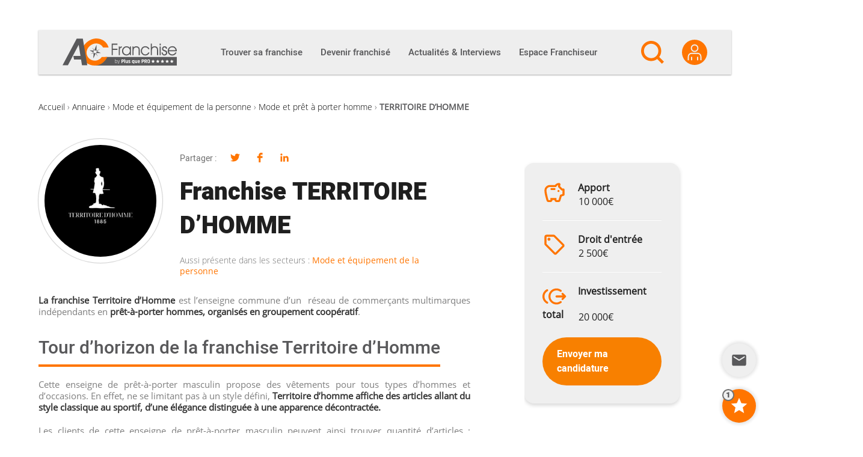

--- FILE ---
content_type: text/html; charset=utf-8
request_url: https://www.google.com/recaptcha/api2/anchor?ar=1&k=6Le6jZUUAAAAAM0iJnfzXVmmmvRegDn5vh711wRi&co=aHR0cHM6Ly9hYy1mcmFuY2hpc2UuY29tOjQ0Mw..&hl=en&v=PoyoqOPhxBO7pBk68S4YbpHZ&size=invisible&anchor-ms=20000&execute-ms=30000&cb=fndra7svf5a1
body_size: 48670
content:
<!DOCTYPE HTML><html dir="ltr" lang="en"><head><meta http-equiv="Content-Type" content="text/html; charset=UTF-8">
<meta http-equiv="X-UA-Compatible" content="IE=edge">
<title>reCAPTCHA</title>
<style type="text/css">
/* cyrillic-ext */
@font-face {
  font-family: 'Roboto';
  font-style: normal;
  font-weight: 400;
  font-stretch: 100%;
  src: url(//fonts.gstatic.com/s/roboto/v48/KFO7CnqEu92Fr1ME7kSn66aGLdTylUAMa3GUBHMdazTgWw.woff2) format('woff2');
  unicode-range: U+0460-052F, U+1C80-1C8A, U+20B4, U+2DE0-2DFF, U+A640-A69F, U+FE2E-FE2F;
}
/* cyrillic */
@font-face {
  font-family: 'Roboto';
  font-style: normal;
  font-weight: 400;
  font-stretch: 100%;
  src: url(//fonts.gstatic.com/s/roboto/v48/KFO7CnqEu92Fr1ME7kSn66aGLdTylUAMa3iUBHMdazTgWw.woff2) format('woff2');
  unicode-range: U+0301, U+0400-045F, U+0490-0491, U+04B0-04B1, U+2116;
}
/* greek-ext */
@font-face {
  font-family: 'Roboto';
  font-style: normal;
  font-weight: 400;
  font-stretch: 100%;
  src: url(//fonts.gstatic.com/s/roboto/v48/KFO7CnqEu92Fr1ME7kSn66aGLdTylUAMa3CUBHMdazTgWw.woff2) format('woff2');
  unicode-range: U+1F00-1FFF;
}
/* greek */
@font-face {
  font-family: 'Roboto';
  font-style: normal;
  font-weight: 400;
  font-stretch: 100%;
  src: url(//fonts.gstatic.com/s/roboto/v48/KFO7CnqEu92Fr1ME7kSn66aGLdTylUAMa3-UBHMdazTgWw.woff2) format('woff2');
  unicode-range: U+0370-0377, U+037A-037F, U+0384-038A, U+038C, U+038E-03A1, U+03A3-03FF;
}
/* math */
@font-face {
  font-family: 'Roboto';
  font-style: normal;
  font-weight: 400;
  font-stretch: 100%;
  src: url(//fonts.gstatic.com/s/roboto/v48/KFO7CnqEu92Fr1ME7kSn66aGLdTylUAMawCUBHMdazTgWw.woff2) format('woff2');
  unicode-range: U+0302-0303, U+0305, U+0307-0308, U+0310, U+0312, U+0315, U+031A, U+0326-0327, U+032C, U+032F-0330, U+0332-0333, U+0338, U+033A, U+0346, U+034D, U+0391-03A1, U+03A3-03A9, U+03B1-03C9, U+03D1, U+03D5-03D6, U+03F0-03F1, U+03F4-03F5, U+2016-2017, U+2034-2038, U+203C, U+2040, U+2043, U+2047, U+2050, U+2057, U+205F, U+2070-2071, U+2074-208E, U+2090-209C, U+20D0-20DC, U+20E1, U+20E5-20EF, U+2100-2112, U+2114-2115, U+2117-2121, U+2123-214F, U+2190, U+2192, U+2194-21AE, U+21B0-21E5, U+21F1-21F2, U+21F4-2211, U+2213-2214, U+2216-22FF, U+2308-230B, U+2310, U+2319, U+231C-2321, U+2336-237A, U+237C, U+2395, U+239B-23B7, U+23D0, U+23DC-23E1, U+2474-2475, U+25AF, U+25B3, U+25B7, U+25BD, U+25C1, U+25CA, U+25CC, U+25FB, U+266D-266F, U+27C0-27FF, U+2900-2AFF, U+2B0E-2B11, U+2B30-2B4C, U+2BFE, U+3030, U+FF5B, U+FF5D, U+1D400-1D7FF, U+1EE00-1EEFF;
}
/* symbols */
@font-face {
  font-family: 'Roboto';
  font-style: normal;
  font-weight: 400;
  font-stretch: 100%;
  src: url(//fonts.gstatic.com/s/roboto/v48/KFO7CnqEu92Fr1ME7kSn66aGLdTylUAMaxKUBHMdazTgWw.woff2) format('woff2');
  unicode-range: U+0001-000C, U+000E-001F, U+007F-009F, U+20DD-20E0, U+20E2-20E4, U+2150-218F, U+2190, U+2192, U+2194-2199, U+21AF, U+21E6-21F0, U+21F3, U+2218-2219, U+2299, U+22C4-22C6, U+2300-243F, U+2440-244A, U+2460-24FF, U+25A0-27BF, U+2800-28FF, U+2921-2922, U+2981, U+29BF, U+29EB, U+2B00-2BFF, U+4DC0-4DFF, U+FFF9-FFFB, U+10140-1018E, U+10190-1019C, U+101A0, U+101D0-101FD, U+102E0-102FB, U+10E60-10E7E, U+1D2C0-1D2D3, U+1D2E0-1D37F, U+1F000-1F0FF, U+1F100-1F1AD, U+1F1E6-1F1FF, U+1F30D-1F30F, U+1F315, U+1F31C, U+1F31E, U+1F320-1F32C, U+1F336, U+1F378, U+1F37D, U+1F382, U+1F393-1F39F, U+1F3A7-1F3A8, U+1F3AC-1F3AF, U+1F3C2, U+1F3C4-1F3C6, U+1F3CA-1F3CE, U+1F3D4-1F3E0, U+1F3ED, U+1F3F1-1F3F3, U+1F3F5-1F3F7, U+1F408, U+1F415, U+1F41F, U+1F426, U+1F43F, U+1F441-1F442, U+1F444, U+1F446-1F449, U+1F44C-1F44E, U+1F453, U+1F46A, U+1F47D, U+1F4A3, U+1F4B0, U+1F4B3, U+1F4B9, U+1F4BB, U+1F4BF, U+1F4C8-1F4CB, U+1F4D6, U+1F4DA, U+1F4DF, U+1F4E3-1F4E6, U+1F4EA-1F4ED, U+1F4F7, U+1F4F9-1F4FB, U+1F4FD-1F4FE, U+1F503, U+1F507-1F50B, U+1F50D, U+1F512-1F513, U+1F53E-1F54A, U+1F54F-1F5FA, U+1F610, U+1F650-1F67F, U+1F687, U+1F68D, U+1F691, U+1F694, U+1F698, U+1F6AD, U+1F6B2, U+1F6B9-1F6BA, U+1F6BC, U+1F6C6-1F6CF, U+1F6D3-1F6D7, U+1F6E0-1F6EA, U+1F6F0-1F6F3, U+1F6F7-1F6FC, U+1F700-1F7FF, U+1F800-1F80B, U+1F810-1F847, U+1F850-1F859, U+1F860-1F887, U+1F890-1F8AD, U+1F8B0-1F8BB, U+1F8C0-1F8C1, U+1F900-1F90B, U+1F93B, U+1F946, U+1F984, U+1F996, U+1F9E9, U+1FA00-1FA6F, U+1FA70-1FA7C, U+1FA80-1FA89, U+1FA8F-1FAC6, U+1FACE-1FADC, U+1FADF-1FAE9, U+1FAF0-1FAF8, U+1FB00-1FBFF;
}
/* vietnamese */
@font-face {
  font-family: 'Roboto';
  font-style: normal;
  font-weight: 400;
  font-stretch: 100%;
  src: url(//fonts.gstatic.com/s/roboto/v48/KFO7CnqEu92Fr1ME7kSn66aGLdTylUAMa3OUBHMdazTgWw.woff2) format('woff2');
  unicode-range: U+0102-0103, U+0110-0111, U+0128-0129, U+0168-0169, U+01A0-01A1, U+01AF-01B0, U+0300-0301, U+0303-0304, U+0308-0309, U+0323, U+0329, U+1EA0-1EF9, U+20AB;
}
/* latin-ext */
@font-face {
  font-family: 'Roboto';
  font-style: normal;
  font-weight: 400;
  font-stretch: 100%;
  src: url(//fonts.gstatic.com/s/roboto/v48/KFO7CnqEu92Fr1ME7kSn66aGLdTylUAMa3KUBHMdazTgWw.woff2) format('woff2');
  unicode-range: U+0100-02BA, U+02BD-02C5, U+02C7-02CC, U+02CE-02D7, U+02DD-02FF, U+0304, U+0308, U+0329, U+1D00-1DBF, U+1E00-1E9F, U+1EF2-1EFF, U+2020, U+20A0-20AB, U+20AD-20C0, U+2113, U+2C60-2C7F, U+A720-A7FF;
}
/* latin */
@font-face {
  font-family: 'Roboto';
  font-style: normal;
  font-weight: 400;
  font-stretch: 100%;
  src: url(//fonts.gstatic.com/s/roboto/v48/KFO7CnqEu92Fr1ME7kSn66aGLdTylUAMa3yUBHMdazQ.woff2) format('woff2');
  unicode-range: U+0000-00FF, U+0131, U+0152-0153, U+02BB-02BC, U+02C6, U+02DA, U+02DC, U+0304, U+0308, U+0329, U+2000-206F, U+20AC, U+2122, U+2191, U+2193, U+2212, U+2215, U+FEFF, U+FFFD;
}
/* cyrillic-ext */
@font-face {
  font-family: 'Roboto';
  font-style: normal;
  font-weight: 500;
  font-stretch: 100%;
  src: url(//fonts.gstatic.com/s/roboto/v48/KFO7CnqEu92Fr1ME7kSn66aGLdTylUAMa3GUBHMdazTgWw.woff2) format('woff2');
  unicode-range: U+0460-052F, U+1C80-1C8A, U+20B4, U+2DE0-2DFF, U+A640-A69F, U+FE2E-FE2F;
}
/* cyrillic */
@font-face {
  font-family: 'Roboto';
  font-style: normal;
  font-weight: 500;
  font-stretch: 100%;
  src: url(//fonts.gstatic.com/s/roboto/v48/KFO7CnqEu92Fr1ME7kSn66aGLdTylUAMa3iUBHMdazTgWw.woff2) format('woff2');
  unicode-range: U+0301, U+0400-045F, U+0490-0491, U+04B0-04B1, U+2116;
}
/* greek-ext */
@font-face {
  font-family: 'Roboto';
  font-style: normal;
  font-weight: 500;
  font-stretch: 100%;
  src: url(//fonts.gstatic.com/s/roboto/v48/KFO7CnqEu92Fr1ME7kSn66aGLdTylUAMa3CUBHMdazTgWw.woff2) format('woff2');
  unicode-range: U+1F00-1FFF;
}
/* greek */
@font-face {
  font-family: 'Roboto';
  font-style: normal;
  font-weight: 500;
  font-stretch: 100%;
  src: url(//fonts.gstatic.com/s/roboto/v48/KFO7CnqEu92Fr1ME7kSn66aGLdTylUAMa3-UBHMdazTgWw.woff2) format('woff2');
  unicode-range: U+0370-0377, U+037A-037F, U+0384-038A, U+038C, U+038E-03A1, U+03A3-03FF;
}
/* math */
@font-face {
  font-family: 'Roboto';
  font-style: normal;
  font-weight: 500;
  font-stretch: 100%;
  src: url(//fonts.gstatic.com/s/roboto/v48/KFO7CnqEu92Fr1ME7kSn66aGLdTylUAMawCUBHMdazTgWw.woff2) format('woff2');
  unicode-range: U+0302-0303, U+0305, U+0307-0308, U+0310, U+0312, U+0315, U+031A, U+0326-0327, U+032C, U+032F-0330, U+0332-0333, U+0338, U+033A, U+0346, U+034D, U+0391-03A1, U+03A3-03A9, U+03B1-03C9, U+03D1, U+03D5-03D6, U+03F0-03F1, U+03F4-03F5, U+2016-2017, U+2034-2038, U+203C, U+2040, U+2043, U+2047, U+2050, U+2057, U+205F, U+2070-2071, U+2074-208E, U+2090-209C, U+20D0-20DC, U+20E1, U+20E5-20EF, U+2100-2112, U+2114-2115, U+2117-2121, U+2123-214F, U+2190, U+2192, U+2194-21AE, U+21B0-21E5, U+21F1-21F2, U+21F4-2211, U+2213-2214, U+2216-22FF, U+2308-230B, U+2310, U+2319, U+231C-2321, U+2336-237A, U+237C, U+2395, U+239B-23B7, U+23D0, U+23DC-23E1, U+2474-2475, U+25AF, U+25B3, U+25B7, U+25BD, U+25C1, U+25CA, U+25CC, U+25FB, U+266D-266F, U+27C0-27FF, U+2900-2AFF, U+2B0E-2B11, U+2B30-2B4C, U+2BFE, U+3030, U+FF5B, U+FF5D, U+1D400-1D7FF, U+1EE00-1EEFF;
}
/* symbols */
@font-face {
  font-family: 'Roboto';
  font-style: normal;
  font-weight: 500;
  font-stretch: 100%;
  src: url(//fonts.gstatic.com/s/roboto/v48/KFO7CnqEu92Fr1ME7kSn66aGLdTylUAMaxKUBHMdazTgWw.woff2) format('woff2');
  unicode-range: U+0001-000C, U+000E-001F, U+007F-009F, U+20DD-20E0, U+20E2-20E4, U+2150-218F, U+2190, U+2192, U+2194-2199, U+21AF, U+21E6-21F0, U+21F3, U+2218-2219, U+2299, U+22C4-22C6, U+2300-243F, U+2440-244A, U+2460-24FF, U+25A0-27BF, U+2800-28FF, U+2921-2922, U+2981, U+29BF, U+29EB, U+2B00-2BFF, U+4DC0-4DFF, U+FFF9-FFFB, U+10140-1018E, U+10190-1019C, U+101A0, U+101D0-101FD, U+102E0-102FB, U+10E60-10E7E, U+1D2C0-1D2D3, U+1D2E0-1D37F, U+1F000-1F0FF, U+1F100-1F1AD, U+1F1E6-1F1FF, U+1F30D-1F30F, U+1F315, U+1F31C, U+1F31E, U+1F320-1F32C, U+1F336, U+1F378, U+1F37D, U+1F382, U+1F393-1F39F, U+1F3A7-1F3A8, U+1F3AC-1F3AF, U+1F3C2, U+1F3C4-1F3C6, U+1F3CA-1F3CE, U+1F3D4-1F3E0, U+1F3ED, U+1F3F1-1F3F3, U+1F3F5-1F3F7, U+1F408, U+1F415, U+1F41F, U+1F426, U+1F43F, U+1F441-1F442, U+1F444, U+1F446-1F449, U+1F44C-1F44E, U+1F453, U+1F46A, U+1F47D, U+1F4A3, U+1F4B0, U+1F4B3, U+1F4B9, U+1F4BB, U+1F4BF, U+1F4C8-1F4CB, U+1F4D6, U+1F4DA, U+1F4DF, U+1F4E3-1F4E6, U+1F4EA-1F4ED, U+1F4F7, U+1F4F9-1F4FB, U+1F4FD-1F4FE, U+1F503, U+1F507-1F50B, U+1F50D, U+1F512-1F513, U+1F53E-1F54A, U+1F54F-1F5FA, U+1F610, U+1F650-1F67F, U+1F687, U+1F68D, U+1F691, U+1F694, U+1F698, U+1F6AD, U+1F6B2, U+1F6B9-1F6BA, U+1F6BC, U+1F6C6-1F6CF, U+1F6D3-1F6D7, U+1F6E0-1F6EA, U+1F6F0-1F6F3, U+1F6F7-1F6FC, U+1F700-1F7FF, U+1F800-1F80B, U+1F810-1F847, U+1F850-1F859, U+1F860-1F887, U+1F890-1F8AD, U+1F8B0-1F8BB, U+1F8C0-1F8C1, U+1F900-1F90B, U+1F93B, U+1F946, U+1F984, U+1F996, U+1F9E9, U+1FA00-1FA6F, U+1FA70-1FA7C, U+1FA80-1FA89, U+1FA8F-1FAC6, U+1FACE-1FADC, U+1FADF-1FAE9, U+1FAF0-1FAF8, U+1FB00-1FBFF;
}
/* vietnamese */
@font-face {
  font-family: 'Roboto';
  font-style: normal;
  font-weight: 500;
  font-stretch: 100%;
  src: url(//fonts.gstatic.com/s/roboto/v48/KFO7CnqEu92Fr1ME7kSn66aGLdTylUAMa3OUBHMdazTgWw.woff2) format('woff2');
  unicode-range: U+0102-0103, U+0110-0111, U+0128-0129, U+0168-0169, U+01A0-01A1, U+01AF-01B0, U+0300-0301, U+0303-0304, U+0308-0309, U+0323, U+0329, U+1EA0-1EF9, U+20AB;
}
/* latin-ext */
@font-face {
  font-family: 'Roboto';
  font-style: normal;
  font-weight: 500;
  font-stretch: 100%;
  src: url(//fonts.gstatic.com/s/roboto/v48/KFO7CnqEu92Fr1ME7kSn66aGLdTylUAMa3KUBHMdazTgWw.woff2) format('woff2');
  unicode-range: U+0100-02BA, U+02BD-02C5, U+02C7-02CC, U+02CE-02D7, U+02DD-02FF, U+0304, U+0308, U+0329, U+1D00-1DBF, U+1E00-1E9F, U+1EF2-1EFF, U+2020, U+20A0-20AB, U+20AD-20C0, U+2113, U+2C60-2C7F, U+A720-A7FF;
}
/* latin */
@font-face {
  font-family: 'Roboto';
  font-style: normal;
  font-weight: 500;
  font-stretch: 100%;
  src: url(//fonts.gstatic.com/s/roboto/v48/KFO7CnqEu92Fr1ME7kSn66aGLdTylUAMa3yUBHMdazQ.woff2) format('woff2');
  unicode-range: U+0000-00FF, U+0131, U+0152-0153, U+02BB-02BC, U+02C6, U+02DA, U+02DC, U+0304, U+0308, U+0329, U+2000-206F, U+20AC, U+2122, U+2191, U+2193, U+2212, U+2215, U+FEFF, U+FFFD;
}
/* cyrillic-ext */
@font-face {
  font-family: 'Roboto';
  font-style: normal;
  font-weight: 900;
  font-stretch: 100%;
  src: url(//fonts.gstatic.com/s/roboto/v48/KFO7CnqEu92Fr1ME7kSn66aGLdTylUAMa3GUBHMdazTgWw.woff2) format('woff2');
  unicode-range: U+0460-052F, U+1C80-1C8A, U+20B4, U+2DE0-2DFF, U+A640-A69F, U+FE2E-FE2F;
}
/* cyrillic */
@font-face {
  font-family: 'Roboto';
  font-style: normal;
  font-weight: 900;
  font-stretch: 100%;
  src: url(//fonts.gstatic.com/s/roboto/v48/KFO7CnqEu92Fr1ME7kSn66aGLdTylUAMa3iUBHMdazTgWw.woff2) format('woff2');
  unicode-range: U+0301, U+0400-045F, U+0490-0491, U+04B0-04B1, U+2116;
}
/* greek-ext */
@font-face {
  font-family: 'Roboto';
  font-style: normal;
  font-weight: 900;
  font-stretch: 100%;
  src: url(//fonts.gstatic.com/s/roboto/v48/KFO7CnqEu92Fr1ME7kSn66aGLdTylUAMa3CUBHMdazTgWw.woff2) format('woff2');
  unicode-range: U+1F00-1FFF;
}
/* greek */
@font-face {
  font-family: 'Roboto';
  font-style: normal;
  font-weight: 900;
  font-stretch: 100%;
  src: url(//fonts.gstatic.com/s/roboto/v48/KFO7CnqEu92Fr1ME7kSn66aGLdTylUAMa3-UBHMdazTgWw.woff2) format('woff2');
  unicode-range: U+0370-0377, U+037A-037F, U+0384-038A, U+038C, U+038E-03A1, U+03A3-03FF;
}
/* math */
@font-face {
  font-family: 'Roboto';
  font-style: normal;
  font-weight: 900;
  font-stretch: 100%;
  src: url(//fonts.gstatic.com/s/roboto/v48/KFO7CnqEu92Fr1ME7kSn66aGLdTylUAMawCUBHMdazTgWw.woff2) format('woff2');
  unicode-range: U+0302-0303, U+0305, U+0307-0308, U+0310, U+0312, U+0315, U+031A, U+0326-0327, U+032C, U+032F-0330, U+0332-0333, U+0338, U+033A, U+0346, U+034D, U+0391-03A1, U+03A3-03A9, U+03B1-03C9, U+03D1, U+03D5-03D6, U+03F0-03F1, U+03F4-03F5, U+2016-2017, U+2034-2038, U+203C, U+2040, U+2043, U+2047, U+2050, U+2057, U+205F, U+2070-2071, U+2074-208E, U+2090-209C, U+20D0-20DC, U+20E1, U+20E5-20EF, U+2100-2112, U+2114-2115, U+2117-2121, U+2123-214F, U+2190, U+2192, U+2194-21AE, U+21B0-21E5, U+21F1-21F2, U+21F4-2211, U+2213-2214, U+2216-22FF, U+2308-230B, U+2310, U+2319, U+231C-2321, U+2336-237A, U+237C, U+2395, U+239B-23B7, U+23D0, U+23DC-23E1, U+2474-2475, U+25AF, U+25B3, U+25B7, U+25BD, U+25C1, U+25CA, U+25CC, U+25FB, U+266D-266F, U+27C0-27FF, U+2900-2AFF, U+2B0E-2B11, U+2B30-2B4C, U+2BFE, U+3030, U+FF5B, U+FF5D, U+1D400-1D7FF, U+1EE00-1EEFF;
}
/* symbols */
@font-face {
  font-family: 'Roboto';
  font-style: normal;
  font-weight: 900;
  font-stretch: 100%;
  src: url(//fonts.gstatic.com/s/roboto/v48/KFO7CnqEu92Fr1ME7kSn66aGLdTylUAMaxKUBHMdazTgWw.woff2) format('woff2');
  unicode-range: U+0001-000C, U+000E-001F, U+007F-009F, U+20DD-20E0, U+20E2-20E4, U+2150-218F, U+2190, U+2192, U+2194-2199, U+21AF, U+21E6-21F0, U+21F3, U+2218-2219, U+2299, U+22C4-22C6, U+2300-243F, U+2440-244A, U+2460-24FF, U+25A0-27BF, U+2800-28FF, U+2921-2922, U+2981, U+29BF, U+29EB, U+2B00-2BFF, U+4DC0-4DFF, U+FFF9-FFFB, U+10140-1018E, U+10190-1019C, U+101A0, U+101D0-101FD, U+102E0-102FB, U+10E60-10E7E, U+1D2C0-1D2D3, U+1D2E0-1D37F, U+1F000-1F0FF, U+1F100-1F1AD, U+1F1E6-1F1FF, U+1F30D-1F30F, U+1F315, U+1F31C, U+1F31E, U+1F320-1F32C, U+1F336, U+1F378, U+1F37D, U+1F382, U+1F393-1F39F, U+1F3A7-1F3A8, U+1F3AC-1F3AF, U+1F3C2, U+1F3C4-1F3C6, U+1F3CA-1F3CE, U+1F3D4-1F3E0, U+1F3ED, U+1F3F1-1F3F3, U+1F3F5-1F3F7, U+1F408, U+1F415, U+1F41F, U+1F426, U+1F43F, U+1F441-1F442, U+1F444, U+1F446-1F449, U+1F44C-1F44E, U+1F453, U+1F46A, U+1F47D, U+1F4A3, U+1F4B0, U+1F4B3, U+1F4B9, U+1F4BB, U+1F4BF, U+1F4C8-1F4CB, U+1F4D6, U+1F4DA, U+1F4DF, U+1F4E3-1F4E6, U+1F4EA-1F4ED, U+1F4F7, U+1F4F9-1F4FB, U+1F4FD-1F4FE, U+1F503, U+1F507-1F50B, U+1F50D, U+1F512-1F513, U+1F53E-1F54A, U+1F54F-1F5FA, U+1F610, U+1F650-1F67F, U+1F687, U+1F68D, U+1F691, U+1F694, U+1F698, U+1F6AD, U+1F6B2, U+1F6B9-1F6BA, U+1F6BC, U+1F6C6-1F6CF, U+1F6D3-1F6D7, U+1F6E0-1F6EA, U+1F6F0-1F6F3, U+1F6F7-1F6FC, U+1F700-1F7FF, U+1F800-1F80B, U+1F810-1F847, U+1F850-1F859, U+1F860-1F887, U+1F890-1F8AD, U+1F8B0-1F8BB, U+1F8C0-1F8C1, U+1F900-1F90B, U+1F93B, U+1F946, U+1F984, U+1F996, U+1F9E9, U+1FA00-1FA6F, U+1FA70-1FA7C, U+1FA80-1FA89, U+1FA8F-1FAC6, U+1FACE-1FADC, U+1FADF-1FAE9, U+1FAF0-1FAF8, U+1FB00-1FBFF;
}
/* vietnamese */
@font-face {
  font-family: 'Roboto';
  font-style: normal;
  font-weight: 900;
  font-stretch: 100%;
  src: url(//fonts.gstatic.com/s/roboto/v48/KFO7CnqEu92Fr1ME7kSn66aGLdTylUAMa3OUBHMdazTgWw.woff2) format('woff2');
  unicode-range: U+0102-0103, U+0110-0111, U+0128-0129, U+0168-0169, U+01A0-01A1, U+01AF-01B0, U+0300-0301, U+0303-0304, U+0308-0309, U+0323, U+0329, U+1EA0-1EF9, U+20AB;
}
/* latin-ext */
@font-face {
  font-family: 'Roboto';
  font-style: normal;
  font-weight: 900;
  font-stretch: 100%;
  src: url(//fonts.gstatic.com/s/roboto/v48/KFO7CnqEu92Fr1ME7kSn66aGLdTylUAMa3KUBHMdazTgWw.woff2) format('woff2');
  unicode-range: U+0100-02BA, U+02BD-02C5, U+02C7-02CC, U+02CE-02D7, U+02DD-02FF, U+0304, U+0308, U+0329, U+1D00-1DBF, U+1E00-1E9F, U+1EF2-1EFF, U+2020, U+20A0-20AB, U+20AD-20C0, U+2113, U+2C60-2C7F, U+A720-A7FF;
}
/* latin */
@font-face {
  font-family: 'Roboto';
  font-style: normal;
  font-weight: 900;
  font-stretch: 100%;
  src: url(//fonts.gstatic.com/s/roboto/v48/KFO7CnqEu92Fr1ME7kSn66aGLdTylUAMa3yUBHMdazQ.woff2) format('woff2');
  unicode-range: U+0000-00FF, U+0131, U+0152-0153, U+02BB-02BC, U+02C6, U+02DA, U+02DC, U+0304, U+0308, U+0329, U+2000-206F, U+20AC, U+2122, U+2191, U+2193, U+2212, U+2215, U+FEFF, U+FFFD;
}

</style>
<link rel="stylesheet" type="text/css" href="https://www.gstatic.com/recaptcha/releases/PoyoqOPhxBO7pBk68S4YbpHZ/styles__ltr.css">
<script nonce="wyuBDuih7pup_1iEoNx_7A" type="text/javascript">window['__recaptcha_api'] = 'https://www.google.com/recaptcha/api2/';</script>
<script type="text/javascript" src="https://www.gstatic.com/recaptcha/releases/PoyoqOPhxBO7pBk68S4YbpHZ/recaptcha__en.js" nonce="wyuBDuih7pup_1iEoNx_7A">
      
    </script></head>
<body><div id="rc-anchor-alert" class="rc-anchor-alert"></div>
<input type="hidden" id="recaptcha-token" value="[base64]">
<script type="text/javascript" nonce="wyuBDuih7pup_1iEoNx_7A">
      recaptcha.anchor.Main.init("[\x22ainput\x22,[\x22bgdata\x22,\x22\x22,\[base64]/[base64]/[base64]/[base64]/[base64]/[base64]/[base64]/[base64]/[base64]/[base64]\\u003d\x22,\[base64]\\u003d\\u003d\x22,\x22TxNPNcKLwqDDqGgWXnA/wpYsOmbDuHHCnClmecO6w7MLw4PCuH3DlnDCpzXDmmDCjCfDjMKtScKcbiAAw4A9GShpw7Mrw74BA8KfLgEJbUU1PQ8Xwr7Ct1DDjwrCuMO2w6EvwoYcw6zDisKhw61sRMOCwpHDu8OECx7CnmbDg8KPwqA8wpYew4Q/B07CtWBlw50OfxHCosOpEsOFcnnCul8iIMOawqQBdW8nHcODw4bCliUvwobDrMK8w4vDjMOCNxtWQcKSwrzCssO/Tj/Cg8Ofw4PChCfCrsOYwqHCtsKKwrJVPj/CvMKGUcOJUCLCq8KkwrPClj8KwqPDl1wQwoDCswwAwpXCoMKlwqdcw6QVwqTDicKdSsOQwp3DqidAw7sqwr9fw6jDqcKtw5stw7JjLMOKJCzDnU/DosOow4Urw7gQw58Sw4ofUgZFA8KOIsKbwpUPMF7DpxPDmcOVQ1sfEsK+J1xmw4sjw4HDicOqw6zCqcK0BMKtXsOKX3jDh8K2J8Kdw4jCncOSCcOPwqXCl2TDk2/[base64]/CnT9YDsKzwqfCghrCoHfCqsKUwojDmsOKSnNrMH/DiEUbTRVEI8OAwqDCq3h3aVZzeTHCvcKcRMO5fMOWDsKMP8OjwohqKgXDsMOkHVTDgsKFw5gCBMO/w5d4wpHCpndKwo3DgFU4JcOubsOdcMOgWlfClVXDpytUwoXDuR/Cs18yFX7DkcK2OcO4YS/DrGpAKcKVwqlWMgnCiAZLw5pxw7DCncO5wqtDXWzCvB/CvSguw73Dkj0Xwr/[base64]/DoMKYwphqwq4TwrjCoh3CkcORVsKIwqloexpeUcOZwoUyw6vClcOVwo1sIcKZP8Ohb0TDlMKkw4rDgQfCmcKbVsOkfMObJG9lfDApwpZ8w7FGw7PDixjCsgwVUMOEagDDm0c/bcOIw5vCtm1AwovDlDxNS3TCrGPDgmtBw4lbOsOtQxdCw68qACtawqLDpzDChcOpw5J5BcO3J8KGMcKRw6kZNcOaw47DmcOVV8K7w4fCosOcLlDDp8Kow5ovJjjCmmzCoTc1J8OKaksTw7DCkFnCu8OjPnrCi35Xw61Bwq3CvsK5wrLDusKPQxTCmmfCu8Kiw5/CtMOITcOew4s9wq3Ch8KPD0g2VTobP8K/[base64]/JhpwXcOOwq3DsGxEw5wyw70Ww5E6w6PCoMKIM3LDrsKewpNowo7Dr1Yvw4RRHlk3TkvChk/[base64]/[base64]/CscOYw5teRCBfDnXCrFknw4jChsOsw5fCmHlRwpvDnhZUw7LDmg5Mw7UUesKkwoBXBsKYw54YayYfw63DqkpfI1EDV8K9w45GdyQiGMKfZwvDscKAI27Ch8KgN8OAIHPDpcKCw5dpM8Khw4ZQwqbDv3RKw4DCt1TDmWnCpcKqw6HDmxA3AsO0w5AqXj/CscKcIkYYw6k/[base64]/wrlqWi4bw6g6Yl3CtMO6bRfChUUSX8OtwrHCgMOzw4vDi8Opw4NVworDv8K2w4lSwo3DicOBwprCncONcA19w6TDkMOnw5XDqwk9GT9Kw7/DgMOSGlfDjFHDj8OxbVfCmcOERMK6wovDuMOcw53CjcOKwrAiw4p+wq8Bw4XCpVvCuTLCsVbDq8OLwoDDkQQjw7VFdcK8ecKiRMOuw4DCksO8UMOjwrdXFi1jDcOgbMO/w7YPw6UdW8Oqw6McdgkBw7VtZ8O3w6sWw53Dg3lNWjLDusOpwqLCncO9Gj7Cm8OLwqw1wqIFwr5dOMKnZkRBOMOuUcKpI8O4IxPCrEk5w5LDk3Rew5Y8wog7w6DDp2YNG8OCwrLDhHg7w7fCgm/[base64]/DjMKTfUjCu8ODwoYTGXjCvV/[base64]/DiMKGPUI0w6NlYcKDw5wewodXw6PDvkDDpWdawp8dwroAw4vDgsKXwoLDiMKZw7EaN8KMwrHChC7Dm8OqDVzCplDCg8OjBTDCqsKnfFzCncOzwpAxASQYwrbDt2Avc8OmWcODwqTChg7CjsK1WcOrw4zDuwF8Wg/DnQ7Cu8K2w6xlw7vCkcOAwqbDognDucKDw5vClQcnwr/CozrDjcKUXw84LyPDu8OSUwzDtsKGwpkvw47Ck0YBwo5zw6bDjhzCvMO/wr7CncO2BsKPK8OVLMO7IcKbwphMcsO7wpnDqDRhDMO1OcKnTsO1G8O1Gi3CnMKwwp8OfhTDkijDv8OqwpDCjBNdw74Mwp/DhEXCh0ZAw6fDhMKAw5rDj2Zrw7leCMKQLsORwpR5X8KWFG8Qw5DCnFnDv8KswrEWFcKFGCMiwqgowrkMB2PDgXRDw4sXw6xaw7LCvnLCu1QYw5fDih4FNm3Cr1Ngwq/Cmm7DgWjDoMO1R2wbw5nCjAXCiDPDncK3w7vCrsKcw60pwrsCBjbDrVhLw4DCjsKVKMKlwqnCpsKHwrdQMcOfWsKKwo9Kw4kHexs1YE7Dl8Ogw7XDuhzCkUjDnWbDsmoGcFFLaSzCvsKhLx8DwrDDusO7wqBzIsO6wo9ESyTCu2cHw7/CpcOlw6XDiXwYZTHCinhzwrcRE8OmwoPDiQHDjMOKw6UVwoBPw4N5w6JdwrPCuMOzwqHCkMOJLMK6w5Fiw4nCuH4tcsO8M8Kcw73Dq8O8wr7Dn8KKfsKCw7HCoSF6wr1jwowNeQ3Dg1vDlABBZzwQwpF1PsO3P8KGw7dRSMKpFsOJaCY+w6/Cs8Knw5/DiWvDgC3DmjRxw69PwoRnwpzCizZYwqvChBwXO8OGwo5UwpbDtsKFw6wZw5EpDcKuBGjDj25XH8KpIiJ5wonCosOkU8OjMGMNw6hZYcKKKMKzw4JQw5TCtcOzeC05w4k2wrjCoQvCgcO1d8O8EBzDgMO8w4Byw6EAw7HDuk/DrG9Yw7w3Jn3DkRQoMMOZwrTCu3hGw7XCtsO/Q1oKw43CjcO9w73DlsOvfjFywpkqwqzCizxiVgXDjkDCscKRw7jCoz14L8KcG8Oiwp3DkXnCmnHCp8KwClgEw5VMG23CgcOtU8O4wrXDj1LCuMKqw4YURnlGwpPCn8OAwpsWw7fDkm/DjgjDs2M/wrXCs8Kqwo7Cl8OBw6LCo3MKw6cTO8OFCELDogvDrFkbwphwJnsFFcKxwpYVD1sBanTChSvCucKMY8K3R2bCkh4yw6xFw6rClVRMw4UjURXCmsKEwotcw7XCh8OGU18BwqLCvcKGwrRwI8Ohw7pyw7XDisO/wrQuw7ZEw7zCv8KJL1vDjRvCrsOFTV12wr1iMXbDmMKqNcKtw4l1w4ZLwrDDusK1w65iwp/Ci8OCw5XCj208YwzChMKIwpfDl00kw7p1wrzCi3dVwq3Du3bDmsK+w6JXw4/DtMOIwpMtY8KAL8OzwoDDu8KJwpA2d3IJwotrw5vCsHnCkgApawImDGzCvMKxXcKWwqdfK8KUTsKGU29vc8O/cxAZwqM/w6gGbcKfbcOSwp7CtGXChQUuCsKYwpDClxUeI8O7CsKpeyQfw4/CgMOzLG3DgcK9w7U8XhfDhcKfw7pPW8KtbQzCn1lYwowjw4LDv8KFRMObwofDucKtw6TCvy9rw7TCt8OrHzrCmMKQw4BwDcKODQw+JMK0fMO4w4fDjUYEFMOkaMO+w6/CmjvCuMKPesKWP17CjMK8BcOCw5UcXT0oTsK/O8Kdw5bCvsK0wr1BXcKHU8Kdw4Jlw67DncKcNEDDpVc7w4xJKnJtw47DriHCscOjSnBEw5YIOHzDpcOWw7/CtcObw7HCh8K4wpfDsysKwpnCjXPCj8K7wokHYzPDtcOswqbCiMKDwpduwpLDqjoSdWrDrhnCjlYuKFzDjTgNwq/[base64]/[base64]/Cs8K9w7LDm8KkwqTDo8KDwrIMOsO6w4bDl8O4w5wlaw/Dq2dyJl4gw50cwplDwojDtwnCpkA1SlPDssKDcgrClWnDlMOtMjHCpcOBwrfCjcKQfUFSIiF0e8K6w6Q0KCXDnnJdw4HDrEd2w6l2w4bCsMO6JMKkw5zDq8KxJy7Cr8OPPMK9wopOwoPDncK7NWbDtGAcwpjDjEsGacKoSltdw4/ClcOxw6HDs8KoGETCkD0nDsK9AcKyNMOaw6dKPhjDtsO8w6XDncONwrvCisKvw4BcGsK+wqvCgsORZAbDo8KTQsO9w7d3wr/[base64]/DtU1pFsOcworDikZnw6F/NMKywqvCqcO+w6gKTcK8El12wpvDhcOERsKLWMOZI8Ozwq9ow6bCind7w4d2MEcpw5HCpcOfwr7CtFAJV8OEw6TDncKtQMO8QMOGURBkw6d1w5fDk8Olw7LCksOlcsOLwqBHwrggfcOhwobCpUlZRMO0Q8Osw5dOMmvDuH/DjHvDq3LDgsKVw7VSw6nDgMK4w51TFyvCgyLDvBdHw5cCbUvCrlTCocKVwpd6LnQEw6HCncKjw4/ChcK6MApbw4wpw5B3ORNuOcKYSBDDn8OBw5HCn8OfwrnDpsOCw6nCvS3Cj8KxHyDCrnoyH0hCwqfDt8OxCsK9LcK2AW/[base64]/w7XDv8OMwqXDrMK/w5/DrcKQwqfDmcO+P1dddE4iwoDCkw9lccKLCMOtLsOZwrEowqfDrwwhwrUQwq1wwosqSTk3w4omCG51OMOCJcOcHjEvw4fDgMOAw7fDjjI0d8KKdmrCs8KKKcK1A1XCoMOpw5kiPsObEMKdw7AVMMO1V8K8wrIow5kbw63DscOmwrbDiC/[base64]/w6vDrU9CCcKbwrBrwrgew43DoUHDrcKtDMKFWMOVPsOewo04wokHdWMpMlslwpAXw6IUwqM5cBfDrsKobsO/w7NvwpDDh8Knw6rCpTx2wonCq8KGDcO1wqHCosKrC1vCmXzDsMKnwpnDmsKSfsOZNXjCqMKFwqLChAbCvMO9K03CtcK/bBplwrQRwrPDkjDDtnDDs8KCw782PHHDhHrDmMK6asO+UMOwTsOFQinDh2RkwqVfecOgFRJmZQlHworChcK5EXfDh8OWw6bDl8KVQGI9RhbDqcKxTcO5YXw0DF0dwrvCghIpw4/[base64]/[base64]/FcK5KcKoZyNQwoBtcBvDmcKTX21hw7vDpcKAYMKofwnCi3/CiXkjSMKvUMOLZMOMKsOpd8OhOcKCw5vCrBTCtlDDhMKvaEfCrQfDocK1ZsKWwqvDkMOWw7dvw7LCpD8TH37ChMKnw5bDhRXDncKzwpMHF8OgD8OdbcKHw6JMw7LDiXPCqwTCv3XDow7DhRfDmsO2wq19w5jCkMODwqZpwpVJwqc6wpcKw7/DrsKCchTDkBHCnCXCisOxesO7H8KECsOcccKGAcKKETB8WBfCt8KuE8Kawo9RLRAMBcO2w6JgEMOrJ8O4CsK4wrPDpMOLwowIS8O8DCjCh3jDvQvCgnvCoVVlwqwMW1QaUMK4wobDkHjDvgZSw4zCt1/Cp8KxUMK/[base64]/CpVHDgsO3LH5lwpvDrMOVw6YGfBBawqvDlyPDmcKjZ2PCksOgw4LCgMKewqvCrMKtwps8woXCnBzDhTjCo13Dg8KRNxfDlcKoDMOsUsOcFFcvw77DjVvDuCcPw5vDiMOWwrdXLcKOCgJSW8KZw7U+wrfCmMO8AMKrIRV3wofDkmHDiHgdBhvDvsOtwr5gw5hSwp/CpFXClsO/bcOiwog+EMObJcKzw6LDmU05fsO/[base64]/[base64]/Cv8ONw4fDjcKYw4bDkEcBVVpDRMO9ChMMw6RsfcOdwoRmFG1owp7CiUI/[base64]/[base64]/EsKZEgrDsMOFT1YWdVN/ZcOIJTwtw6RQeMKWw65dw4nCm34UwrjCjcKPw4bDicKRFsKAVTsfIzIBQT3CosODallaKsKBax7CgMKPw6PDtEQ1w6TCmcOYbQMlwrAxHcKTQ8KbbC/Ct8KQwqR3Mm/DicOFHcOnw5Exwr/DmgzCtzfChh4Vw5EdwqHDisOewrk4Cy7DscOswojCqRJUw6jDi8KTDcOCw7rDqQ7DgMOMwoPCqsO/wozDgMOcwqnDr23DlsOXw4trYHhpwobCpcOsw47DmQskGTvCuShkHMKXFsOIw67DicKzwoFdwoh2LcO/LXHCiyXDpEbCisKNIMOKw6xiM8K7RMOLwpbCisOJMMOmfsKuw4fCgUUHAMKoMBfClVzDlj7ChB8Pw6krXl/Dt8K/wp3DgMKgLMKVWsKIZsKQU8KXMVdiw6UucXchwr7CgMOOCDvDqsKHPsOrwooYwqghQMKLwpfDo8KjPcOkGD/DmsKKAhR+ZWbCiW0/[base64]/DoCvCtnY6ZMOLwrLCocONZMKnw51twq3Dq8KCwplywpYMw5pkKcO+w65AesOCwowRw5hqOMKfw5lyw7rDun5zwqTDs8KCXXXCkzpAOTLCmMOyb8O1w6bCvcKCwq0QBW3DkMOSw5/[base64]/[base64]/w4nDv8K8HMOIwpYuETslw61APA9ow4c8EMO5ABw4wp7DksKxwoYhVsOpY8Ofw5jCgsOdwpRxwrPClMK/[base64]/Do8KYUXQNwotgw7QFw4XCsHPDm8OWw6keQMKZCcO/OMK+eMOTf8KHQ8O/V8Ovwo5Fw5ZlwpIkwq8HBcKrcBrCksKUUHVkZU4jHMOhSMKEJsK1wrZkQUDCul/DsHPDl8Oiwp9Ubw/DlMKPwrzCo8OswrfCtsOTw6VRfcKEBzwjwrvCrMOyYCXCvgJrRsKOCU3Do8K3wqplCsOhwoVKw4PDhsOZGxA9w6rClMKLAx0Qw7rDiDjDinbCq8O/BsO1IQ8yw5HCtQbDs2XDsRB7wrBxFMOaw6jDgxVBwpUgwqILRcOpwrhxEQLDjmXDksK0wr5YLsKPw6t8w6wiwok6w7VYwpEnw4PCtMKtUQTCjmxhwqtqwp3DnwLDo0JewqBCwqhUwqwMw5/DgXo6VcKvAMOqw47Cp8Oww4l4wqbDo8K1wofDlVESwpZow4rDlibCt1HDjUfCqWfCrcOaw7fDmsObYH1HwrkIwqDDm2/Ch8Kmwr/DsQBbJXzDscOnRSwABcKDRz0ewpzDrRfCusKvL1jDpcOPEMORw6/CtMOgw6jDncKnw6jCgW9EwoMPPcKtwogxwqZnwo7Cnl7DjcOSVgTCtMORWVvDrcOzIldQDsO6ScKMw4vCiMOtw6jDlkhJclvDo8Kvw6B/wq/DkhnCm8Kew4nCpMOrwr0MwqXDhcKYe37CiiwOUA/[base64]/[base64]/Dvm/[base64]/CosK7w53CucOeLEwfScOOGF8GwrF0ZMK/WcKuTcKcwrIiwpjDoMKgw4p6w4NOGcKOw4DCiybDtRI7wqbCp8OIJsOqw7pmLg7ChQ/Dq8OMLMOWHMOgKB7Cjkx9P8O4w63CtsOEwqhOw5TCmsKOJcKGIC0+DMKsLHdjH27DhsKGw7sqwr/CqC/DtsKAYsKLw58dQsKuw4nCgMOCawjDi0/[base64]/DoMKzw6zCm2XCo8O7w77DgsKyw75HQWYKwqzCikvDkcKJQXl4YcOSTRIXw7vDiMOtw57DmTlcwoY3w5xuwrjDn8KcGkINw6HDlMO+f8O3w4pcDC7Cp8OzPjYaw5BzZcKswpvDoxjCjw/CucKaA2vDgMOzw6/[base64]/woLCsh7CncONFsOvR8OPwpTCoSpaJFB+fHPDlVDChx3DuGrCplIvPDo8b8KcDhHCmW/[base64]/w4DClnQxwq4ywprCtRDDpcKiYB4lwpUbwqU1GsOzw5Ncw6bDlsKsABlqf1ggWAMoNhjDpcO4JnlKw6nDhcOWw4vDjsOkw7tEw6fDhcOBw6rDmMObIEtbw5tNKMOlw5/DjA7DiMO2w44ZwodrOcOkC8OcSE/[base64]/DpmtZVUjDj1nDgcKYJMKewrnCtFppZMOCwrJkcMKeMyHDsXU0EEsTYH3Cs8Ocwp/Dm8KEwpXDgsOve8KFQGQAw6HCtUdgwr0SR8KVS3LCo8K2wr3CosOMw4rCr8O9c8OIXMOEw7jCuHLCgMKlw7VLR0FuwoTDm8KTWcO/[base64]/DvcK7Gl47wpEZUTdcd8K1wqPCscO0VW7CkBEtQjpeO37ChAgAMiTDnAnDsxhbAkXCk8Oyw7/DusKKwrvCgWwIw4LCjsK2wrwIP8OaWsKcw4o9w4Zcw7bDq8KPwoRjAHlgAMOOUjMSw64pwqFoZT9ZZQrCln3CpMKPwrpVOTEIwqbCpMOZw48nw7rChMKdwoIUWcORWHTDkhEsUHXDnW/DvcO6w70QwrlQISJqwp/CsBFlQ3VATMOUwoLDrQnDgMOAKsOqJz15W1DCiBvCrsOBw5jCqWrCicK9NsKqw6Q0w4vDusOWwrZ0EcO8BcOOw4HCng5iLzfDgjrCoFPDk8K7fMOuCQsjw4IzDgnCqcKNH8Kew6oNwoUiw7YWwprDtMKWwrbDlHkIc1/[base64]/Ds3bCsMKcwoBmw5HDpMOBXsOAaMKMwpErwroOPRbDrcO/wqTCiMKLDHvDlMKgw7PDjA0Vw6M5w4Q4w7hJLStRwoHDg8OSZgBFwpwILm0DAcKNVsKow7RNLEXDm8OOQmvClFYwA8OtAlnDisO4DMK5SGN7QVXDl8KqSmMEw5LCnxLCssOFPR7DhcKrUXB2w69cwpFdw5Itw55BbMOHA2XDq8K/FMODD2tpwp3DtzPCnMOFw7tDw5YjXsOtw7Eqw5xpwqLDnMOkwolpGEdcw5/[base64]/DmENPwofCkMOyw5RNwqgbMcK2b8KAw4HCjRnCn1rDn1/[base64]/w60gOHPDjUbCkTcZwos1w4RYwpXDgGAkw64HQcKkDsOVwoDCuldbRsO5Y8OOwqJ+wpldw5xLw6vDg3dZwq5JEjJcbcOIR8OAwqXDg0gXcMOsE0VyPk59EC87w4/Cg8KLw5QNw6FDdG4IQ8K2wrBOw7kkwqXCo1hgwq/Cmn8fw73CgxgfLTcaThdcQjISw6EfV8OracKOCBPCvkTCn8KVwqwRTSrDunVkwr/DusK7wpLDs8KAw7XDs8OLwrEiw6DCvHLCt8OsS8OJwqdDw40bw4dXAMOVZXfDuA5Sw7zCsMOqYUzCugRkwpgBPsObw6zDgEHCjcKdcUDDisKrWi7DjMO3YQ3CmzzCulAqTsORw6okw5PCk3PCvcKNw7/DssKeNsKewq1kwqLCs8O5wohAwqXCo8K1esOVwpctWsOjIg97w7zCqMKwwq82TEbDpF/CizcZZREYw4/CnMOpwobCs8KwTsKuw5rDkVUBCsKiwrtKwp7CmsOwADbCvcKvw5LDgTciw4/Cr0Vuwqs6P8Ojw4w/G8ONZMKUNcKWCMOEw4DCjzfCucOrXkg+O1PDsMOCEcKUKnFgYSMCw5EOwo1ua8Kdw5o8cR5yMcOKHMOvw7LDvzDCqcOTwr/Clg7DuyzCu8KaAsOswploWsKdVMK7WhbCm8KVwqPCuHgfw7/[base64]/w7howp1qecOCwoVcZG5EwrHCi381G8OXXlEVwrvDucKOw4dcw5rCgcO8cMOcwrfDlVbDkMOPEsOhw4/CkkzClQfCosO/wpMew5PClyLCi8KPSMOmQjvDk8OnLsOnDMKkw7FUw5Znw7ICP2/Cr1DCpCfClcO3CXhlDi/DrGU3wq8RYRnCg8KNYQEEKcKZw4ZWw5jCpGrDt8KBw6BVw5zDicOwwpU9EMOYwog/w6HDucO1enHCkDrCj8OTwr5oWC/[base64]/T2zDnMKPMsKHwpXClRA2w5TDicK3eDIkwpQ9TsKZw59Xw4jDvSXDuCrDpHLDhAIkw5FZKRDCp3bDoMK/w4NWVx/DjcKiYyECwqbDk8OSw5zDtkkRZ8KCwqZ/wqkYG8OiLcOSA8KZwq8UEsOuCMKwQcOUwrzClcKdbSQOMBBINEFYwoh8wpbDuMKUfsOWbS3DiMKJTW0Sf8OBJsO8w5HDtcKaRThWwr7CtQPDrzfCoMO8wqTCpwJZw4kANxLCt0vDq8Krw7lTAC0WJDLDoR3CoVjCgMKNWcOwwovDi3V/wofDjcKcEsKLHcKtw5cdTcOUQlUBKsO0wqRvEXt5NcO3w7NWN1UUw7XCo0xFw7TDvMKMS8OmS03Co3cWHj3DkT9EIMKzWsKKccOow7HDhcOBNjcNcMKXUg3CksKBwrxrQEQ6T8K3DVYtw63CscOfRMK3B8K+w7PCrMO/[base64]/DhGPDuivCpMOqwrXDixM2NcOLwrYICcOKaiXCvX3CqMKqwqd7wo7DiHbCncKnRwkjw6TDncOCPsOzR8O5wqbDuBDCrCp3DGDCq8OBw6fDtsKSIlzDr8OJwq3DtnxuT2bCsMOCQsOjEE/DoMKMX8KRGVHDhsOtB8KUbSPCnsKhF8O7w5gsw696w6HCrsOKO8Kaw593w7JxLW3ClsOJM8KYwr7CrMKFwoh/w7LDksOSc2tKwoTCnMKmw5x2w5/DnMKzw4Mywo/[base64]/Ck8OEwrLCuiciWGYPaXLCocK2wrPChMO3wodOw4IswpnCnMObw4cLcl3CrDjDnVBZDHfDhcOiFMKkOXQpw5fDoEARVArCnMOjwpcUUsKqcCBZYGMVwpQ/[base64]/[base64]/ChsKwwq4sCsOXVsOyw5Eww6/DvyZfEiBHN8OOaF/ClcO4WnArw63CuMODw7IAPVvCggvCgcOhe8OVNDTCjS1ow74CKX7DkMOwVsK8DWJCO8OBGjIOwrQIw7/DgcOdXRnDum8DwrnCscO9wr0iw6rDksKHw7fCrE3CpCBhwpLCjcOAwoEXI29Jw4VOw79gw6XDvEoGcVPCl2HDshR2ewo9GcKpYEkxwq1SXT9+XQXDmHglwrfDmsOCw6JxKh7DsWQlwro6w6/[base64]/CtyAXwpVPAQ/DqQvClA3CskbCo8KIasKZwp8hKWBnw4Jjw4d4wp86aAzDv8O9WBfCjBtgBcOMw6/[base64]/WMOLOSpwRcKiL8KBw5TDvcO1w6dnOVLDncO3w6xfE8KUw6LCqlLDsU53woUzw4lhwo7CskhNw5TDiW7Cm8OoFU5IGHMXw63Dp0o+w7xpEw4XegR8wqFTw73Ch1jDlyLCjn1Vw5cawqwFw417QcKGLWfDrmjDrsKxwrZnMVAywovDvjUxH8OVLcK8LsKrY3MWfsOvBRt/w6EvwrFCCMKrwqnDlcOBX8Ovw7fCp0FOKnnCp1rDhsK4YmvDqsOGRid/JsOEwqQiJU3Dn1vCoBrDksKCDE7DsMORwqEjPRsFUkPDux7CkcOESm5Bw5xSfS/CuMKQwpVtw5EQIsKew7Naw4/CgsOww6VNOHggCCfDiMKaKDXCoMKiw7TDoMKzw5YHZsO4Q216XgjDl8OzwptuNFnDocKgw5cDbjw9wrRvOxnDmzHCgBQZw4DDqDDCpcKaJMOHw5Uzw4tRfXojHnZ1wrTCrQgQwrjDohvDiypkdQPCncOvMh7ClcO1ZcOMwp4EwqLCumh+w4NCw7BDw5/Ct8OZbTzDk8Khw6zDgm/Dn8OWw43Dq8KqRMKtwqPDqj4UbsO6w5Y5NncIw5XDhWLDqjEECUDCgSbCvE9WBsOoDTkWwp0Sw79LwoDDnCrDrlfDiMKfSFATYsOpcUzDtm8ce1gWwp/CtcOfIVM5T8OjRcOjw5ohw5LCo8OowqFDYwk9Pgl6FcOmNsKWW8OmWhfDgXrClS/[base64]/w7ktw5BKfmPCt03DqwRQfzDCmVPDmsKePBrDk2h8w6/Cu8Ovw6bCkmFjw6YSBm3Cu3Jpw5vDjcOHXMOLYj8TJmPCpmHCm8OowqLDg8OLwp/DvcONwq9jw63CmsOQdAYawrxpwqTCn1TDr8Oiw7BQbcOHw40sKsKaw6Fmw644BnHDnMKTHMOICsOHwp/[base64]/DrEFDecOgw4/CisONSMOLwq52w5vDtsOXG8KzRsOKw4nDrMOyP1QYwqcmAMKoGsO0w5fDscOkST5vVcOXTcOQw6BVwrzDqsO5ecKSeMKoW0nCi8KDwppsQMK9JjRpG8Obw7l6wqsVX8OCMcOJw5lewq8FwobDkcOOQSTDrsOowrcdCxrDhMOaLsOIcHfCh2vCqcK9QS8/GMK+McOBGg5uIcOlKcO6CMK+JcKFVg4RJBgcfsOQXDU3VGXDtm5wwppBcQwcWsOZaD7CtnNGwqN+wr4HK3Jhw7HDg8K2ZDIrwp9Owo8yw4rDtxjCvk3DssKkJVnCu0rDkMO3ZcKxwpETfsKvXj/DmsKNwoLDmh7DjSbDmT8Jw7nCpR7Dp8KUQ8Ovd2R6PUrDqcKowoo8wqlHwpVAwo/DiMKXSMOxUsOfwokhRRZ8CMOzdVhvwp4WHkknwqYswrd2ZVgQLS5Lwr3DngjDmHTDucOhwqw7w5vCvz3DhMO/ZULDv0x/wqzCphxDfCPDnQN3w7zDtH8jwpLCt8Ofw7TDoCXDvg7DmF9le0cTw5/CkGU/[base64]/w6lUwr9sw4jCiMOswoYlw74qw40Lw7XCg8KdwpbDggrCgsO4JjXDo27CpQHDpyXClcOIEcOrB8KIw6DCs8KBbTvCtcO7wq4zdzzCu8OleMOUL8OdVMKvTBXCk1XDvTnCqT4LJ2kGI2shw7Faw5LCiRXDocO3U3QICiDDg8KHw4g3w5h6UATCvMORwo7DpcOEw6/CoxHDu8O1w49+wr3DgMKKwrFpSwrDgsKMKMKyYMKnacKZPsK3acKhSAt5TRLCkkvCvsOxUGjCicKjw67ChsOFw6XCvjvCnmAaw6rCmHt0fCvDsCEhwqnDvT/DpgICIxHDjDkmLsO+w680YnrCkMOlMMOSwoXCjMOiwpvCtcODwoQ9w58Gwo/ClR51RFkQf8KJwpsXwohHwqUvw7PClMOEF8OZFcOocgF1blVDw6seN8K8FcOFUsOcw5Aow50gwq3ClxFQS8O1w7rDgMOUwpsLwqzCvk/DiMOdQMKAA0UWQ0/CtsOgw7XDnsKbw4HCjmnDgXI9wpYeHcKQw6XDuCjChsKTa8ODfgbDksOAUnt7wpjDkMKrXQnCuyslwqfCihN/[base64]/[base64]/wprCmMORPGrCksKhw4hGwo58wo3CgsOhLHdvA8OKHcKFOFnDgT/DusKUwqsGwo9Kw5jCr3AkKlfCmcKrw6DDnsKGw7rDqw4xH1omw6wvw4jCh14sKH3CrCTDtcOMw4TDuAjCssOQGH7CtsKraS/DqcOAwpRbcMOZwq3ChEnCo8KiEMKwccKKwoPDoUHDjsKVbsKPw5rDriVpw55tVsOSwqzDj2Rxw4EzwqrCphnDiwwswp3CrWXDqV0pMsO/ZxXCuyppGcK+EXQdJ8KBEMK9eQrCjx3DtMOdQWFlw5NGw7s3HcKnw4/[base64]/wpTCnAPDjQ/CpMKdwoHDksKEbGPCncKPQz1Fw6bCvWdcwokXewBww6DDj8ORw5fDu8KDXsKmwpjCi8ObcMO9dMOMD8KMwrwIQcK4OsKrV8KtBHHCnSvChFLCs8KLHyfCrcOiWX/DkcKmDMKFF8OHAcKhwr7Cnz7DtsOaw5QNGsO5KcOXGUccJ8OLw7zCrcKyw5gnwobDuxvCqMODeg/DosKlX39jwpHCg8Kkwp8ZwobCtmjCmsOcw4sWwpjCr8KMbMKaw7VkWx0AE27CncKzH8Ocw63CpXLDo8OXwpHCm8Kbw6vDkgkdfTjDlgPDoUM4IFdJwoZ9C8OAUwoJw7/Dok7CtwjCv8KDW8OtwoYRAsO9w5LCnjvDvBBRwqvDusKneC5WwprCthh3IsOyVW7Du8OfI8KSwrMHwpYSwosZw4XDiAXCgMK5wrA1w67ClsKUw6doYTvCtjbCp8KDw70aw67CnUvCsMO3wqnCoQN1XsKQwopWwrY2w5drb3/Ds215UWHCs8O/wofDtn9hwr4gwokyw7DCvsKkbcOIMCDDucOKw43DucOJCcK4MzvDkSBnTMKJJSlfwpzDiA/Do8O/w4k9EBAWwpc7w6DCl8KDwqXCjcKRwqt0PMOdwpJhw5LDgMKpMsK1wqwDFAXCqjrCicOKwq/Dij4Uwr1JUsKQwrrDk8KvXMODw4JSw77CoFkhQSIXGWk0PwTCicOXwqtXaVXDpMOHEjbChmJuwoTDn8KMwqbDocKzSjpbJANeIExSSAjDuMKYAjcHw4/DsQfDssO4MV9Ow4gnw4hTwpfCgcKjw4N/R31QC8OzaS8Qw7lYeMKbAkHCssOPw7lLwrrDm8OBSsK+wpHCi0PCtm1pwr3DoMO1w6/DrFzDnMOTwrLCvMKNEcKSZcK+VcOFw4rDjcOxIsKYw5XDnMO7wrwfaRTDgmnDuHxPw59IDMONwqZ1JcOww7Iub8KFAMOtwoABw6hEeAvCmMKaXCjDnizClDLCrMOrCcO0wr5JwqHDqjRkMQg3w6l/[base64]/[base64]/[base64]/ChA91wpnCrsOgDMK5w4QxwqDDhmnDjcOMNgF3H8OWwrk4RzAHw4IhKhIvEMO/W8Kxw7XDncO3JA0kIxscCMK2w4FtwoBlPjXCvgIIw7TDryoow74DwqrCtn8DdVnCqsOCw6Rmb8Ouwr7DuXjDi8Ofwp/DosO6bsOUw4TCgGQwwoVqXsKTw6TDvcOpQ11fw6zDtF/DhMOrJTvDgcOGwp/DhMOcwovDshnDn8KSw4vCgWoYNGcMbRxICMKxERYady5uK0rCkBvDjmJSw6PDnikQJsOkw4IxwrnCp1/DoR7Du8K+wqd+dkZqe8OITCnCgcOKGjLDncODw6JRwrEwOMOpw5pgbMORQwBEb8OQwrbDpzddw5XCiyHDo3fDrVLDgsOlwrxhw5XCpR3DnStew7IDwoLDv8OTwoElQG/[base64]/EHQ0AlUMC8KlwpPDhcK8D8Omwo/Cl2lUw6vCthsTwp9Awps4w6EKD8OTNMKywqFLb8OvwoUlZSN/[base64]/DkzbDlMKvw7bCt8KfwoZIwqIcV8KkX8OoFQgNwrpWw7gQARXCscOHDgggwqHCiF7Drw3Di0nDrQ7DvcOdwpx1wqNrwqFKRh7Dt27DmxTCp8KWKzYJKcKuXngZfU/DokZqHSjCkEZqK8OLwq4DKSsRdBDDssOFMFdawoLDpxTDhsKYw4IVBEfDrsOSH1nDqCQweMKxYFUQw6zDuGjDmMKyw6AFw5pMeMOXLXDCq8OuwpptWW3DiMKGcw/DicKSVsOhw4rCgBEUwonCi256w4F1PcO8KEzCsHTDnhTChMKAHsKOwq9if8KZLsKDLsOaNsKkblvCoyZHCcO8QMKMDVIjwqrDgsKrwpkJX8K5F2LCpsKPwrrDs1w2QcOAwqlFwpY5w6/Cr1YoEcK0wp00H8OjwrIzVUB8w6jDlcKfS8OLwrHDj8KWDcOXACbDvcKDwpZAwrTDocKmwqzDncOmQ8KdFBtiw6wTV8OWe8OcYx8jwqguKxvCq0oRPXAkw4DCgMK8wrpxw6nDqMO9VBLCoSLCosOUMsO9w5/CpH/Cs8OnHsOjRMOMW1wrw7pwH8KdU8OZMcK/wqnDrQXDvMOCwpQefMKzCEbDu1NwwqoTVMK4HiddScOewqlcDQTCpmzDnnLCqQ/[base64]/YMOjHcKawqrCicKAB8Ocw65Dw7vDicOTbzM4wo3Cm29JwpxeLmJIwrfDqzPCikrDuMOmaAnCmcOAXEVyZQMBwrYmCjUPRsOfDUpNP2IlDzo9OMO9EMOqFsOGEsKowr8TNsOVIcOne3/CksOGCxLDhDnDnsOKKsKwVUEJVsKIRVPCksOUQMKmwoV9XsK+clrCiSEEYcK9w63DgF/CgcO/VAQCWErDnBIMw5g1Y8Opw4rDlhsrw4MGwofCiBvCrAfDumXCt8Oew55bfcK4Q8K2w7wrw4HDqQnDjcOPw6vCrsKMBcOfesO8JRYZwp3CqX/CokrDjFBYw6xZwqLCv8Oyw7V6M8KWX8OZw4nCv8KoZMKJwoTCmx/[base64]/CmsOKw415w5ESwpUYw7vDg8KZwovCtnlrTzB9dkQhwqTChMKmwqbCsMO3wqjDnRvCjEoxNwQuEcKaLCTDgzw8wrDCmcK5IMKcw4ZgMMOSwozCk8KRw5d5w5nDvMKww6nDu8KGE8K6RBXDmsKyw7PCuD/DuhvDtcKxwp7DmzpOwpZsw7hfw6PDmMOHfwhqYwDCrcKAPy/CgMKQw7DDm24QwqfDlXXDocKHwq3DnGLDuzk6IGwuwoXDi33CoEJKDMKOwp87HmPDrhoaFcKmwpjCjxZmwoXCssKJcH3DiX3DjMKbYcOqbU3DvsOeWRA8WUklUXQbwq/Csw7CpBtOw7bCigLCsl1gJcK3wqPDhmnDsGFJw5vCksOGeCnCm8O+YcOiCEgmTyTDpQJkwp8dwp7DuT/Drg4HwpXDtMOoQcKbLsKzw7/DkMOgw69sWMOlFMKFGiLClQzDjmEkKjzDs8Ojw5wILG0nwr/Ct2kmX3vCg38fasKXfhMHwoDCqwDCqgcCw6F4w65bHDXCicODBlEDAwMBw4/DjQcswqLDnsOgTz7CkMKCw67DmEfDoUnCqsKnwozCsMKBw4EzTMO1wpPChVzDokbCqH7CqTlhwpRbwr3CmA\\u003d\\u003d\x22],null,[\x22conf\x22,null,\x226Le6jZUUAAAAAM0iJnfzXVmmmvRegDn5vh711wRi\x22,0,null,null,null,0,[21,125,63,73,95,87,41,43,42,83,102,105,109,121],[1017145,971],0,null,null,null,null,0,null,0,null,700,1,null,0,\[base64]/76lBhnEnQkZnOKMAhmv8xEZ\x22,0,1,null,null,1,null,0,1,null,null,null,0],\x22https://ac-franchise.com:443\x22,null,[3,1,1],null,null,null,1,3600,[\x22https://www.google.com/intl/en/policies/privacy/\x22,\x22https://www.google.com/intl/en/policies/terms/\x22],\x22yKyp47cn+KQgVnUEZ1Lah5JNomGz6r2XVRKKqbFy+E4\\u003d\x22,1,0,null,1,1768810664579,0,0,[218,38],null,[6,51],\x22RC-1C4zRb2OypNIMw\x22,null,null,null,null,null,\x220dAFcWeA5xfvJjex0OHupHRgn7ptvXCQsW3K6yU1t6DKpOlzXUbPjQ-DH177we0iBcOG2COdC_D_OC0CgUjwLtRmrcX3P4ZLvEgg\x22,1768893464271]");
    </script></body></html>

--- FILE ---
content_type: text/html; charset=utf-8
request_url: https://www.google.com/recaptcha/api2/anchor?ar=1&k=6Lfgj5UUAAAAAJYwAXpdlw3RxlEovYQE0o5LSaka&co=aHR0cHM6Ly9hYy1mcmFuY2hpc2UuY29tOjQ0Mw..&hl=en&v=PoyoqOPhxBO7pBk68S4YbpHZ&size=invisible&anchor-ms=20000&execute-ms=30000&cb=h1rtrbi4tpnj
body_size: 48918
content:
<!DOCTYPE HTML><html dir="ltr" lang="en"><head><meta http-equiv="Content-Type" content="text/html; charset=UTF-8">
<meta http-equiv="X-UA-Compatible" content="IE=edge">
<title>reCAPTCHA</title>
<style type="text/css">
/* cyrillic-ext */
@font-face {
  font-family: 'Roboto';
  font-style: normal;
  font-weight: 400;
  font-stretch: 100%;
  src: url(//fonts.gstatic.com/s/roboto/v48/KFO7CnqEu92Fr1ME7kSn66aGLdTylUAMa3GUBHMdazTgWw.woff2) format('woff2');
  unicode-range: U+0460-052F, U+1C80-1C8A, U+20B4, U+2DE0-2DFF, U+A640-A69F, U+FE2E-FE2F;
}
/* cyrillic */
@font-face {
  font-family: 'Roboto';
  font-style: normal;
  font-weight: 400;
  font-stretch: 100%;
  src: url(//fonts.gstatic.com/s/roboto/v48/KFO7CnqEu92Fr1ME7kSn66aGLdTylUAMa3iUBHMdazTgWw.woff2) format('woff2');
  unicode-range: U+0301, U+0400-045F, U+0490-0491, U+04B0-04B1, U+2116;
}
/* greek-ext */
@font-face {
  font-family: 'Roboto';
  font-style: normal;
  font-weight: 400;
  font-stretch: 100%;
  src: url(//fonts.gstatic.com/s/roboto/v48/KFO7CnqEu92Fr1ME7kSn66aGLdTylUAMa3CUBHMdazTgWw.woff2) format('woff2');
  unicode-range: U+1F00-1FFF;
}
/* greek */
@font-face {
  font-family: 'Roboto';
  font-style: normal;
  font-weight: 400;
  font-stretch: 100%;
  src: url(//fonts.gstatic.com/s/roboto/v48/KFO7CnqEu92Fr1ME7kSn66aGLdTylUAMa3-UBHMdazTgWw.woff2) format('woff2');
  unicode-range: U+0370-0377, U+037A-037F, U+0384-038A, U+038C, U+038E-03A1, U+03A3-03FF;
}
/* math */
@font-face {
  font-family: 'Roboto';
  font-style: normal;
  font-weight: 400;
  font-stretch: 100%;
  src: url(//fonts.gstatic.com/s/roboto/v48/KFO7CnqEu92Fr1ME7kSn66aGLdTylUAMawCUBHMdazTgWw.woff2) format('woff2');
  unicode-range: U+0302-0303, U+0305, U+0307-0308, U+0310, U+0312, U+0315, U+031A, U+0326-0327, U+032C, U+032F-0330, U+0332-0333, U+0338, U+033A, U+0346, U+034D, U+0391-03A1, U+03A3-03A9, U+03B1-03C9, U+03D1, U+03D5-03D6, U+03F0-03F1, U+03F4-03F5, U+2016-2017, U+2034-2038, U+203C, U+2040, U+2043, U+2047, U+2050, U+2057, U+205F, U+2070-2071, U+2074-208E, U+2090-209C, U+20D0-20DC, U+20E1, U+20E5-20EF, U+2100-2112, U+2114-2115, U+2117-2121, U+2123-214F, U+2190, U+2192, U+2194-21AE, U+21B0-21E5, U+21F1-21F2, U+21F4-2211, U+2213-2214, U+2216-22FF, U+2308-230B, U+2310, U+2319, U+231C-2321, U+2336-237A, U+237C, U+2395, U+239B-23B7, U+23D0, U+23DC-23E1, U+2474-2475, U+25AF, U+25B3, U+25B7, U+25BD, U+25C1, U+25CA, U+25CC, U+25FB, U+266D-266F, U+27C0-27FF, U+2900-2AFF, U+2B0E-2B11, U+2B30-2B4C, U+2BFE, U+3030, U+FF5B, U+FF5D, U+1D400-1D7FF, U+1EE00-1EEFF;
}
/* symbols */
@font-face {
  font-family: 'Roboto';
  font-style: normal;
  font-weight: 400;
  font-stretch: 100%;
  src: url(//fonts.gstatic.com/s/roboto/v48/KFO7CnqEu92Fr1ME7kSn66aGLdTylUAMaxKUBHMdazTgWw.woff2) format('woff2');
  unicode-range: U+0001-000C, U+000E-001F, U+007F-009F, U+20DD-20E0, U+20E2-20E4, U+2150-218F, U+2190, U+2192, U+2194-2199, U+21AF, U+21E6-21F0, U+21F3, U+2218-2219, U+2299, U+22C4-22C6, U+2300-243F, U+2440-244A, U+2460-24FF, U+25A0-27BF, U+2800-28FF, U+2921-2922, U+2981, U+29BF, U+29EB, U+2B00-2BFF, U+4DC0-4DFF, U+FFF9-FFFB, U+10140-1018E, U+10190-1019C, U+101A0, U+101D0-101FD, U+102E0-102FB, U+10E60-10E7E, U+1D2C0-1D2D3, U+1D2E0-1D37F, U+1F000-1F0FF, U+1F100-1F1AD, U+1F1E6-1F1FF, U+1F30D-1F30F, U+1F315, U+1F31C, U+1F31E, U+1F320-1F32C, U+1F336, U+1F378, U+1F37D, U+1F382, U+1F393-1F39F, U+1F3A7-1F3A8, U+1F3AC-1F3AF, U+1F3C2, U+1F3C4-1F3C6, U+1F3CA-1F3CE, U+1F3D4-1F3E0, U+1F3ED, U+1F3F1-1F3F3, U+1F3F5-1F3F7, U+1F408, U+1F415, U+1F41F, U+1F426, U+1F43F, U+1F441-1F442, U+1F444, U+1F446-1F449, U+1F44C-1F44E, U+1F453, U+1F46A, U+1F47D, U+1F4A3, U+1F4B0, U+1F4B3, U+1F4B9, U+1F4BB, U+1F4BF, U+1F4C8-1F4CB, U+1F4D6, U+1F4DA, U+1F4DF, U+1F4E3-1F4E6, U+1F4EA-1F4ED, U+1F4F7, U+1F4F9-1F4FB, U+1F4FD-1F4FE, U+1F503, U+1F507-1F50B, U+1F50D, U+1F512-1F513, U+1F53E-1F54A, U+1F54F-1F5FA, U+1F610, U+1F650-1F67F, U+1F687, U+1F68D, U+1F691, U+1F694, U+1F698, U+1F6AD, U+1F6B2, U+1F6B9-1F6BA, U+1F6BC, U+1F6C6-1F6CF, U+1F6D3-1F6D7, U+1F6E0-1F6EA, U+1F6F0-1F6F3, U+1F6F7-1F6FC, U+1F700-1F7FF, U+1F800-1F80B, U+1F810-1F847, U+1F850-1F859, U+1F860-1F887, U+1F890-1F8AD, U+1F8B0-1F8BB, U+1F8C0-1F8C1, U+1F900-1F90B, U+1F93B, U+1F946, U+1F984, U+1F996, U+1F9E9, U+1FA00-1FA6F, U+1FA70-1FA7C, U+1FA80-1FA89, U+1FA8F-1FAC6, U+1FACE-1FADC, U+1FADF-1FAE9, U+1FAF0-1FAF8, U+1FB00-1FBFF;
}
/* vietnamese */
@font-face {
  font-family: 'Roboto';
  font-style: normal;
  font-weight: 400;
  font-stretch: 100%;
  src: url(//fonts.gstatic.com/s/roboto/v48/KFO7CnqEu92Fr1ME7kSn66aGLdTylUAMa3OUBHMdazTgWw.woff2) format('woff2');
  unicode-range: U+0102-0103, U+0110-0111, U+0128-0129, U+0168-0169, U+01A0-01A1, U+01AF-01B0, U+0300-0301, U+0303-0304, U+0308-0309, U+0323, U+0329, U+1EA0-1EF9, U+20AB;
}
/* latin-ext */
@font-face {
  font-family: 'Roboto';
  font-style: normal;
  font-weight: 400;
  font-stretch: 100%;
  src: url(//fonts.gstatic.com/s/roboto/v48/KFO7CnqEu92Fr1ME7kSn66aGLdTylUAMa3KUBHMdazTgWw.woff2) format('woff2');
  unicode-range: U+0100-02BA, U+02BD-02C5, U+02C7-02CC, U+02CE-02D7, U+02DD-02FF, U+0304, U+0308, U+0329, U+1D00-1DBF, U+1E00-1E9F, U+1EF2-1EFF, U+2020, U+20A0-20AB, U+20AD-20C0, U+2113, U+2C60-2C7F, U+A720-A7FF;
}
/* latin */
@font-face {
  font-family: 'Roboto';
  font-style: normal;
  font-weight: 400;
  font-stretch: 100%;
  src: url(//fonts.gstatic.com/s/roboto/v48/KFO7CnqEu92Fr1ME7kSn66aGLdTylUAMa3yUBHMdazQ.woff2) format('woff2');
  unicode-range: U+0000-00FF, U+0131, U+0152-0153, U+02BB-02BC, U+02C6, U+02DA, U+02DC, U+0304, U+0308, U+0329, U+2000-206F, U+20AC, U+2122, U+2191, U+2193, U+2212, U+2215, U+FEFF, U+FFFD;
}
/* cyrillic-ext */
@font-face {
  font-family: 'Roboto';
  font-style: normal;
  font-weight: 500;
  font-stretch: 100%;
  src: url(//fonts.gstatic.com/s/roboto/v48/KFO7CnqEu92Fr1ME7kSn66aGLdTylUAMa3GUBHMdazTgWw.woff2) format('woff2');
  unicode-range: U+0460-052F, U+1C80-1C8A, U+20B4, U+2DE0-2DFF, U+A640-A69F, U+FE2E-FE2F;
}
/* cyrillic */
@font-face {
  font-family: 'Roboto';
  font-style: normal;
  font-weight: 500;
  font-stretch: 100%;
  src: url(//fonts.gstatic.com/s/roboto/v48/KFO7CnqEu92Fr1ME7kSn66aGLdTylUAMa3iUBHMdazTgWw.woff2) format('woff2');
  unicode-range: U+0301, U+0400-045F, U+0490-0491, U+04B0-04B1, U+2116;
}
/* greek-ext */
@font-face {
  font-family: 'Roboto';
  font-style: normal;
  font-weight: 500;
  font-stretch: 100%;
  src: url(//fonts.gstatic.com/s/roboto/v48/KFO7CnqEu92Fr1ME7kSn66aGLdTylUAMa3CUBHMdazTgWw.woff2) format('woff2');
  unicode-range: U+1F00-1FFF;
}
/* greek */
@font-face {
  font-family: 'Roboto';
  font-style: normal;
  font-weight: 500;
  font-stretch: 100%;
  src: url(//fonts.gstatic.com/s/roboto/v48/KFO7CnqEu92Fr1ME7kSn66aGLdTylUAMa3-UBHMdazTgWw.woff2) format('woff2');
  unicode-range: U+0370-0377, U+037A-037F, U+0384-038A, U+038C, U+038E-03A1, U+03A3-03FF;
}
/* math */
@font-face {
  font-family: 'Roboto';
  font-style: normal;
  font-weight: 500;
  font-stretch: 100%;
  src: url(//fonts.gstatic.com/s/roboto/v48/KFO7CnqEu92Fr1ME7kSn66aGLdTylUAMawCUBHMdazTgWw.woff2) format('woff2');
  unicode-range: U+0302-0303, U+0305, U+0307-0308, U+0310, U+0312, U+0315, U+031A, U+0326-0327, U+032C, U+032F-0330, U+0332-0333, U+0338, U+033A, U+0346, U+034D, U+0391-03A1, U+03A3-03A9, U+03B1-03C9, U+03D1, U+03D5-03D6, U+03F0-03F1, U+03F4-03F5, U+2016-2017, U+2034-2038, U+203C, U+2040, U+2043, U+2047, U+2050, U+2057, U+205F, U+2070-2071, U+2074-208E, U+2090-209C, U+20D0-20DC, U+20E1, U+20E5-20EF, U+2100-2112, U+2114-2115, U+2117-2121, U+2123-214F, U+2190, U+2192, U+2194-21AE, U+21B0-21E5, U+21F1-21F2, U+21F4-2211, U+2213-2214, U+2216-22FF, U+2308-230B, U+2310, U+2319, U+231C-2321, U+2336-237A, U+237C, U+2395, U+239B-23B7, U+23D0, U+23DC-23E1, U+2474-2475, U+25AF, U+25B3, U+25B7, U+25BD, U+25C1, U+25CA, U+25CC, U+25FB, U+266D-266F, U+27C0-27FF, U+2900-2AFF, U+2B0E-2B11, U+2B30-2B4C, U+2BFE, U+3030, U+FF5B, U+FF5D, U+1D400-1D7FF, U+1EE00-1EEFF;
}
/* symbols */
@font-face {
  font-family: 'Roboto';
  font-style: normal;
  font-weight: 500;
  font-stretch: 100%;
  src: url(//fonts.gstatic.com/s/roboto/v48/KFO7CnqEu92Fr1ME7kSn66aGLdTylUAMaxKUBHMdazTgWw.woff2) format('woff2');
  unicode-range: U+0001-000C, U+000E-001F, U+007F-009F, U+20DD-20E0, U+20E2-20E4, U+2150-218F, U+2190, U+2192, U+2194-2199, U+21AF, U+21E6-21F0, U+21F3, U+2218-2219, U+2299, U+22C4-22C6, U+2300-243F, U+2440-244A, U+2460-24FF, U+25A0-27BF, U+2800-28FF, U+2921-2922, U+2981, U+29BF, U+29EB, U+2B00-2BFF, U+4DC0-4DFF, U+FFF9-FFFB, U+10140-1018E, U+10190-1019C, U+101A0, U+101D0-101FD, U+102E0-102FB, U+10E60-10E7E, U+1D2C0-1D2D3, U+1D2E0-1D37F, U+1F000-1F0FF, U+1F100-1F1AD, U+1F1E6-1F1FF, U+1F30D-1F30F, U+1F315, U+1F31C, U+1F31E, U+1F320-1F32C, U+1F336, U+1F378, U+1F37D, U+1F382, U+1F393-1F39F, U+1F3A7-1F3A8, U+1F3AC-1F3AF, U+1F3C2, U+1F3C4-1F3C6, U+1F3CA-1F3CE, U+1F3D4-1F3E0, U+1F3ED, U+1F3F1-1F3F3, U+1F3F5-1F3F7, U+1F408, U+1F415, U+1F41F, U+1F426, U+1F43F, U+1F441-1F442, U+1F444, U+1F446-1F449, U+1F44C-1F44E, U+1F453, U+1F46A, U+1F47D, U+1F4A3, U+1F4B0, U+1F4B3, U+1F4B9, U+1F4BB, U+1F4BF, U+1F4C8-1F4CB, U+1F4D6, U+1F4DA, U+1F4DF, U+1F4E3-1F4E6, U+1F4EA-1F4ED, U+1F4F7, U+1F4F9-1F4FB, U+1F4FD-1F4FE, U+1F503, U+1F507-1F50B, U+1F50D, U+1F512-1F513, U+1F53E-1F54A, U+1F54F-1F5FA, U+1F610, U+1F650-1F67F, U+1F687, U+1F68D, U+1F691, U+1F694, U+1F698, U+1F6AD, U+1F6B2, U+1F6B9-1F6BA, U+1F6BC, U+1F6C6-1F6CF, U+1F6D3-1F6D7, U+1F6E0-1F6EA, U+1F6F0-1F6F3, U+1F6F7-1F6FC, U+1F700-1F7FF, U+1F800-1F80B, U+1F810-1F847, U+1F850-1F859, U+1F860-1F887, U+1F890-1F8AD, U+1F8B0-1F8BB, U+1F8C0-1F8C1, U+1F900-1F90B, U+1F93B, U+1F946, U+1F984, U+1F996, U+1F9E9, U+1FA00-1FA6F, U+1FA70-1FA7C, U+1FA80-1FA89, U+1FA8F-1FAC6, U+1FACE-1FADC, U+1FADF-1FAE9, U+1FAF0-1FAF8, U+1FB00-1FBFF;
}
/* vietnamese */
@font-face {
  font-family: 'Roboto';
  font-style: normal;
  font-weight: 500;
  font-stretch: 100%;
  src: url(//fonts.gstatic.com/s/roboto/v48/KFO7CnqEu92Fr1ME7kSn66aGLdTylUAMa3OUBHMdazTgWw.woff2) format('woff2');
  unicode-range: U+0102-0103, U+0110-0111, U+0128-0129, U+0168-0169, U+01A0-01A1, U+01AF-01B0, U+0300-0301, U+0303-0304, U+0308-0309, U+0323, U+0329, U+1EA0-1EF9, U+20AB;
}
/* latin-ext */
@font-face {
  font-family: 'Roboto';
  font-style: normal;
  font-weight: 500;
  font-stretch: 100%;
  src: url(//fonts.gstatic.com/s/roboto/v48/KFO7CnqEu92Fr1ME7kSn66aGLdTylUAMa3KUBHMdazTgWw.woff2) format('woff2');
  unicode-range: U+0100-02BA, U+02BD-02C5, U+02C7-02CC, U+02CE-02D7, U+02DD-02FF, U+0304, U+0308, U+0329, U+1D00-1DBF, U+1E00-1E9F, U+1EF2-1EFF, U+2020, U+20A0-20AB, U+20AD-20C0, U+2113, U+2C60-2C7F, U+A720-A7FF;
}
/* latin */
@font-face {
  font-family: 'Roboto';
  font-style: normal;
  font-weight: 500;
  font-stretch: 100%;
  src: url(//fonts.gstatic.com/s/roboto/v48/KFO7CnqEu92Fr1ME7kSn66aGLdTylUAMa3yUBHMdazQ.woff2) format('woff2');
  unicode-range: U+0000-00FF, U+0131, U+0152-0153, U+02BB-02BC, U+02C6, U+02DA, U+02DC, U+0304, U+0308, U+0329, U+2000-206F, U+20AC, U+2122, U+2191, U+2193, U+2212, U+2215, U+FEFF, U+FFFD;
}
/* cyrillic-ext */
@font-face {
  font-family: 'Roboto';
  font-style: normal;
  font-weight: 900;
  font-stretch: 100%;
  src: url(//fonts.gstatic.com/s/roboto/v48/KFO7CnqEu92Fr1ME7kSn66aGLdTylUAMa3GUBHMdazTgWw.woff2) format('woff2');
  unicode-range: U+0460-052F, U+1C80-1C8A, U+20B4, U+2DE0-2DFF, U+A640-A69F, U+FE2E-FE2F;
}
/* cyrillic */
@font-face {
  font-family: 'Roboto';
  font-style: normal;
  font-weight: 900;
  font-stretch: 100%;
  src: url(//fonts.gstatic.com/s/roboto/v48/KFO7CnqEu92Fr1ME7kSn66aGLdTylUAMa3iUBHMdazTgWw.woff2) format('woff2');
  unicode-range: U+0301, U+0400-045F, U+0490-0491, U+04B0-04B1, U+2116;
}
/* greek-ext */
@font-face {
  font-family: 'Roboto';
  font-style: normal;
  font-weight: 900;
  font-stretch: 100%;
  src: url(//fonts.gstatic.com/s/roboto/v48/KFO7CnqEu92Fr1ME7kSn66aGLdTylUAMa3CUBHMdazTgWw.woff2) format('woff2');
  unicode-range: U+1F00-1FFF;
}
/* greek */
@font-face {
  font-family: 'Roboto';
  font-style: normal;
  font-weight: 900;
  font-stretch: 100%;
  src: url(//fonts.gstatic.com/s/roboto/v48/KFO7CnqEu92Fr1ME7kSn66aGLdTylUAMa3-UBHMdazTgWw.woff2) format('woff2');
  unicode-range: U+0370-0377, U+037A-037F, U+0384-038A, U+038C, U+038E-03A1, U+03A3-03FF;
}
/* math */
@font-face {
  font-family: 'Roboto';
  font-style: normal;
  font-weight: 900;
  font-stretch: 100%;
  src: url(//fonts.gstatic.com/s/roboto/v48/KFO7CnqEu92Fr1ME7kSn66aGLdTylUAMawCUBHMdazTgWw.woff2) format('woff2');
  unicode-range: U+0302-0303, U+0305, U+0307-0308, U+0310, U+0312, U+0315, U+031A, U+0326-0327, U+032C, U+032F-0330, U+0332-0333, U+0338, U+033A, U+0346, U+034D, U+0391-03A1, U+03A3-03A9, U+03B1-03C9, U+03D1, U+03D5-03D6, U+03F0-03F1, U+03F4-03F5, U+2016-2017, U+2034-2038, U+203C, U+2040, U+2043, U+2047, U+2050, U+2057, U+205F, U+2070-2071, U+2074-208E, U+2090-209C, U+20D0-20DC, U+20E1, U+20E5-20EF, U+2100-2112, U+2114-2115, U+2117-2121, U+2123-214F, U+2190, U+2192, U+2194-21AE, U+21B0-21E5, U+21F1-21F2, U+21F4-2211, U+2213-2214, U+2216-22FF, U+2308-230B, U+2310, U+2319, U+231C-2321, U+2336-237A, U+237C, U+2395, U+239B-23B7, U+23D0, U+23DC-23E1, U+2474-2475, U+25AF, U+25B3, U+25B7, U+25BD, U+25C1, U+25CA, U+25CC, U+25FB, U+266D-266F, U+27C0-27FF, U+2900-2AFF, U+2B0E-2B11, U+2B30-2B4C, U+2BFE, U+3030, U+FF5B, U+FF5D, U+1D400-1D7FF, U+1EE00-1EEFF;
}
/* symbols */
@font-face {
  font-family: 'Roboto';
  font-style: normal;
  font-weight: 900;
  font-stretch: 100%;
  src: url(//fonts.gstatic.com/s/roboto/v48/KFO7CnqEu92Fr1ME7kSn66aGLdTylUAMaxKUBHMdazTgWw.woff2) format('woff2');
  unicode-range: U+0001-000C, U+000E-001F, U+007F-009F, U+20DD-20E0, U+20E2-20E4, U+2150-218F, U+2190, U+2192, U+2194-2199, U+21AF, U+21E6-21F0, U+21F3, U+2218-2219, U+2299, U+22C4-22C6, U+2300-243F, U+2440-244A, U+2460-24FF, U+25A0-27BF, U+2800-28FF, U+2921-2922, U+2981, U+29BF, U+29EB, U+2B00-2BFF, U+4DC0-4DFF, U+FFF9-FFFB, U+10140-1018E, U+10190-1019C, U+101A0, U+101D0-101FD, U+102E0-102FB, U+10E60-10E7E, U+1D2C0-1D2D3, U+1D2E0-1D37F, U+1F000-1F0FF, U+1F100-1F1AD, U+1F1E6-1F1FF, U+1F30D-1F30F, U+1F315, U+1F31C, U+1F31E, U+1F320-1F32C, U+1F336, U+1F378, U+1F37D, U+1F382, U+1F393-1F39F, U+1F3A7-1F3A8, U+1F3AC-1F3AF, U+1F3C2, U+1F3C4-1F3C6, U+1F3CA-1F3CE, U+1F3D4-1F3E0, U+1F3ED, U+1F3F1-1F3F3, U+1F3F5-1F3F7, U+1F408, U+1F415, U+1F41F, U+1F426, U+1F43F, U+1F441-1F442, U+1F444, U+1F446-1F449, U+1F44C-1F44E, U+1F453, U+1F46A, U+1F47D, U+1F4A3, U+1F4B0, U+1F4B3, U+1F4B9, U+1F4BB, U+1F4BF, U+1F4C8-1F4CB, U+1F4D6, U+1F4DA, U+1F4DF, U+1F4E3-1F4E6, U+1F4EA-1F4ED, U+1F4F7, U+1F4F9-1F4FB, U+1F4FD-1F4FE, U+1F503, U+1F507-1F50B, U+1F50D, U+1F512-1F513, U+1F53E-1F54A, U+1F54F-1F5FA, U+1F610, U+1F650-1F67F, U+1F687, U+1F68D, U+1F691, U+1F694, U+1F698, U+1F6AD, U+1F6B2, U+1F6B9-1F6BA, U+1F6BC, U+1F6C6-1F6CF, U+1F6D3-1F6D7, U+1F6E0-1F6EA, U+1F6F0-1F6F3, U+1F6F7-1F6FC, U+1F700-1F7FF, U+1F800-1F80B, U+1F810-1F847, U+1F850-1F859, U+1F860-1F887, U+1F890-1F8AD, U+1F8B0-1F8BB, U+1F8C0-1F8C1, U+1F900-1F90B, U+1F93B, U+1F946, U+1F984, U+1F996, U+1F9E9, U+1FA00-1FA6F, U+1FA70-1FA7C, U+1FA80-1FA89, U+1FA8F-1FAC6, U+1FACE-1FADC, U+1FADF-1FAE9, U+1FAF0-1FAF8, U+1FB00-1FBFF;
}
/* vietnamese */
@font-face {
  font-family: 'Roboto';
  font-style: normal;
  font-weight: 900;
  font-stretch: 100%;
  src: url(//fonts.gstatic.com/s/roboto/v48/KFO7CnqEu92Fr1ME7kSn66aGLdTylUAMa3OUBHMdazTgWw.woff2) format('woff2');
  unicode-range: U+0102-0103, U+0110-0111, U+0128-0129, U+0168-0169, U+01A0-01A1, U+01AF-01B0, U+0300-0301, U+0303-0304, U+0308-0309, U+0323, U+0329, U+1EA0-1EF9, U+20AB;
}
/* latin-ext */
@font-face {
  font-family: 'Roboto';
  font-style: normal;
  font-weight: 900;
  font-stretch: 100%;
  src: url(//fonts.gstatic.com/s/roboto/v48/KFO7CnqEu92Fr1ME7kSn66aGLdTylUAMa3KUBHMdazTgWw.woff2) format('woff2');
  unicode-range: U+0100-02BA, U+02BD-02C5, U+02C7-02CC, U+02CE-02D7, U+02DD-02FF, U+0304, U+0308, U+0329, U+1D00-1DBF, U+1E00-1E9F, U+1EF2-1EFF, U+2020, U+20A0-20AB, U+20AD-20C0, U+2113, U+2C60-2C7F, U+A720-A7FF;
}
/* latin */
@font-face {
  font-family: 'Roboto';
  font-style: normal;
  font-weight: 900;
  font-stretch: 100%;
  src: url(//fonts.gstatic.com/s/roboto/v48/KFO7CnqEu92Fr1ME7kSn66aGLdTylUAMa3yUBHMdazQ.woff2) format('woff2');
  unicode-range: U+0000-00FF, U+0131, U+0152-0153, U+02BB-02BC, U+02C6, U+02DA, U+02DC, U+0304, U+0308, U+0329, U+2000-206F, U+20AC, U+2122, U+2191, U+2193, U+2212, U+2215, U+FEFF, U+FFFD;
}

</style>
<link rel="stylesheet" type="text/css" href="https://www.gstatic.com/recaptcha/releases/PoyoqOPhxBO7pBk68S4YbpHZ/styles__ltr.css">
<script nonce="-q8d7TxJ4FnK7pFSA1wvtQ" type="text/javascript">window['__recaptcha_api'] = 'https://www.google.com/recaptcha/api2/';</script>
<script type="text/javascript" src="https://www.gstatic.com/recaptcha/releases/PoyoqOPhxBO7pBk68S4YbpHZ/recaptcha__en.js" nonce="-q8d7TxJ4FnK7pFSA1wvtQ">
      
    </script></head>
<body><div id="rc-anchor-alert" class="rc-anchor-alert"></div>
<input type="hidden" id="recaptcha-token" value="[base64]">
<script type="text/javascript" nonce="-q8d7TxJ4FnK7pFSA1wvtQ">
      recaptcha.anchor.Main.init("[\x22ainput\x22,[\x22bgdata\x22,\x22\x22,\[base64]/[base64]/[base64]/[base64]/[base64]/[base64]/[base64]/[base64]/[base64]/[base64]\\u003d\x22,\[base64]\x22,\[base64]/DsjLDo8K/[base64]/CkzgvwqrCggvCjMKdw5LDtcOGGMOlw4bDtsKqbzYqMcK8w7bDp01Xw4/DvE3DoMKFNFDDlUNTWWw2w5vCu2vCpMKnwpDDrmBvwoEtw69pwqccYl/DgC7Dq8KMw4/DhcK/XsKqSnZ4bhXDrsKNER/Dm0sDwqfChG5Cw6wdB1RaXjVcwrTCtMKULwYMwonCglhUw44PwqHCjsODdSbDq8KuwpPCqH7DjRV+w7PCjMKTMcKpwonCncOww4BCwpJ3E8OZBcKmLcOVwovCocK9w6HDiXPCtS7DvMOSTsKkw77CjsK/[base64]/CnQ/Cm18iw5LDghbDvwl6wprCnB4Qw7ZuTn0Tw7IRw7tZOXvDhRnCicKjw7LCtFjCtMK6O8OQOlJhMsKxIcOQwoLDkWLCi8OyAsK2PR/CncKlwo3DjMK3Eh3CqMOOZsKdwppowrbDucO8wovCv8OIbg7CnFfCn8KCw6wVwrzCmsKxMDoxEH1HwrfCvUJ4OTDCiGJDwovDocKDw4pAIMO7w7p1wqt1wpsfZgDCqcKVwptcT8KnwrUxTMK4wrRJwoXCiidNE8KowqHCpMO3w5h0wp/DrwLDoHgGUg9oUX3DkMKTw7h1amshw5jDu8K0w47DvUDCqcOyYl0JwqzCg28KIsKewpjDl8OgRcOeKcONwrrDiVMOPynDoBbDgcO4wpTDsgLCscOhLh/CosOew64Ycl/CqEPDlS7DgS7CjwEJw4HDr3tiPxUzcMKdcAA3Uy7CusKdQksOcMOKEcOTwro0w555YMOUT1kMwoXCi8OyLw7DvcK/FMKzw58Dwp8sIAthwqTCjETDohFiw51cw6hgKcK1wpFCQzfCssKyTnc0w77DmMKLw4nDvsOwwrDDiWPDnx3CuWfDkVzDusKCclbCgF4eKMOow5Zfw7fClB3Dk8KrK2fDk1/Di8OZdsOXHsKmwq3Cm0AQw7hpwo0mDsKcw4pjwobDiV3DsMKdKUDCnSsKYcO7PHTDsjojRAcDXcK9wrvCi8OPw6ZTH3PCt8KuaBFuw50GCQrDgiDCvcKndsKNdMOxbsKXw5/[base64]/ChXghL8OIVsOXBH5CFsKww5g2w6jDtDRYwqBuwoVrwrLDgBVTIkhwRsKVw4LDrCjCsMOCwonCminDtnbDrhxBwoHDnR8Gwo7DtAdaMsOrKRVyE8KJWcKoJjnDrcOTMsOQwpfDmMK2YhIcwpQSMBxsw6cGw5TCr8OUwoDDhCLDpcOpw5h0d8KBaEXCkcKSeGZ+wqDClV/Cp8K0AsKjcXNJFDfDkMOGw4bDtEjCtwjDhsOqwo42EMOqwoTCnjPCuzk2w7RJNMKaw5LClcKIw7nCjMOPbCjDu8OqJhLClT9lNsKgw4UqKG94LhQqw65yw5Ame1Y3wrjDksOpSFvCkR4yYsOjSGDDjMKBdsO/woYFJVfDnMKxQn/Cv8KPLkNOWcOIOMKTMsKOw7nCnsKQw71RdsOiEcOqw60nDWHDvsKuW17CvRRYwpgbw4p8OlHCrWd6wqIiZDnCtwzCvsOvwoAyw51XIsKUC8KRfMONZMOzw53Dg8OZw7fCh0AIw58NCFNKQCEkK8KoEMK/fsKfcMOFXi8kwoAywrTChsKmOcOMUsOHwrlENsO1wocIw63Cr8Opwo9/w5wVwoXDoxUTVgXDscO4QcOywqXDtMKZG8KoWMOgC37Dg8Kew5nCrUpYwqDDp8KXNcOsw6ocLcOcw6rCkBRxLFk+wo4zYXHDs21Ow4TCuMK8wq4nwq3DhsOuwrzCksKkPkXCpknCtC3DqcKlw7xCRsK+SMKlw7RFAwHDmW/CmVduw6NtKjzDn8KGw77DsDYDGCBfwohBwqBkwqlfIA3DkG3Dl3lVwoRUw6cdw41fwpLDjFHDhMKKwpPCp8K2ehwDw5fDkCDDj8KNwqHCm3zCoQ8KCWNSw5/DrxTDvSZdNcKiecORwrY8HsOpwpXCq8KjJcKZDFx9HzgucsKHV8KvwqdQH2PCmcKtw7wIIgo/[base64]/DpTgBw6jDsUIaw7hPw6PCncO7FRDCn8Odw5RPwpnCglgYXAzCjWPDnMKFw47CjcKFOMK1wqduO8Okw4LCqcOoADvDiVLClUJ8wpfCmS7CicKgVTdPeljCh8O2H8KkJgjChR3CucOswp4QwoTCrBTDnTlYw4fDm0/CtBjDgcOlUMK8wpPDsllLPmPDvTQHLcOPPcOoSQB1MH/CoGUlQmDCigEYw7JUwp3CicOlMcOQwoHChMOfwo3CmVpracKCF2jCswxgwoXDmMKeICQgW8K/wqIww6YTV3LDkMKyDMKrQXnDvFvDvsKIwoR5N1p+DFRsw59YwqV4woTDi8KOw4LCkT7Crg9KecKfw7ogNjTCl8OEwqMVIgt/wp4BL8KQeFHDqB0Mw5DCqwXCo0lmSmcMRSfDqhBwwqPCrcK5BFVUYsKYw6BsQcKjw4zDtRckCEEtUcO1QMKDwrvDoMKUwqoiw7fDvgjDnsORwr8Vw5Q0w4ZbXyrDnxQvw5rCkl7CmMOUd8K3w58/wqjCpcKTYMOpYsK8w51pelbCmUJ9PMKydcOYBsO7w6wOL3TCsMOjVcKqw6TDt8ODwrQcKxJVwp3ClcKCJMOOwoo3Om7Dnx7CpcOxWMO0VyVawrrDl8Kww7ljGMOPwrEfFcKvw4MWPsKCw6xvbMK1ah8ZwrUaw6XCnMKLwoPCgcKWYcOZwobDnXx/w6TCg0rCpsOJc8KTP8KZw4w2CcK+WMK8w7MsVMOpw7DDrcK/YEUjw5VtDMOLwrx6w5J/wqnDpx/CmlPCpMKQwr7DmcOYwovClX7Cn8KZw6/Ct8OMacO5UlUCPUR6NUXClGspw6PDvnbCjcOhQSUNXcKmVjnDmxjCmGbDssKFJcKEcxDDicKxZDfCm8O9IsO3RVTCsVLDoD3CtgpHcsKkwphXw4vCmsK5w6nCqXnCiXREPAJ7Nk9Ge8K1BlpVwovDtsORJ3oGGMOYFiVgwoXDicOfw6F4w4rDuU/DrRLCnMONPk7DkxANQ3B1BXI/[base64]/DunNSX8KUTsOnwoVga8OaIBQ/[base64]/Dl8Ozw607wrMPGMO4Wm7DnH/CscO3wqtPRgfDlMO9wrMnZMOmwonDrMKzVsOgwqPCpCIqwr/DoEFbAsO6woTCmcOQNMKoIsOOw4MfesKDwoJreMOjw6PDoxDCt8K7AUnCk8KcWMOZEcOXw4/DssOSTB/Dq8O+wq3CmMO7dMKawoXDpsOAw5lbwrkRIDESw6VWaFptfgfCnG/DisO9HMKaX8O1w5sKJMOsFcKUw6YTwqPCicKww5bDnw7DtcOET8KqRBNreAPDlcKbBsOuw7vDucOtwo4pw7/DkSgWPmvCii4XZVsJHkw7wq8gTsOIwq1oUzHCpD/[base64]/[base64]/DiyRDwrBReMK8woB6VMOgQRrDikZowpd5w7PDmT0rwoZANcKaCXXChlTDr15ke394wpkyw4PCn1Mnwp9tw5U8BBLCqsOUL8OOwpLCk20NSRhwMzTDvcOMw5DDq8KFw6Z2W8O9K01MwpPCiC1iw5zDs8KHSTXDnMKew5UHPH/Cuh4Rw5QUwpnDnHY/VcORShprw6ggJMKEwqMkwodBQcKFf8Krw4tlUlTCuQLCtMOWDMOZF8KcEsKUw5XCkcKjwoE/w5PDk20Iw67CkxrCt3d+w6gRLcOLDyHCmMOrwp3DrcOsRsK1VcKTSkQ+w7VVwqcIDsKRw77Dj3fDkjVZLcKbAcK9wqnDqcKLwoTCvcOBwo7Cs8KCVMORPwJ3MsK/[base64]/wqU9wp7DmgPDhMKrw50iw4M2KMO5wq/Cj8OEwofCoWEIwpXDtsK+IhgCwqvCiApqMkR/[base64]/CvTDDh8KxG8KZOT7CicKuwp3Dg8OGw6zCicOhwrIJTcKVwrliRgsmwrEcwrECDsKHwojDhkLClcKZw7fCkcOYNUdIw5xGw67Dr8K2wqs3SsKNEWLCssKkwp7CosKcwpXCrz3CgFvCkMOkw5LDscOMwoUAw7VLP8OXw4U5woxOGcOSwr4QAsKlw4VGNcK/wqp6wrtlw4/ClVjDlRrCp3DCtMOgMcKcwpV1wqvDr8OUCsOCCBAzCsK7dRZtb8OGKcKRDMOca8OGwpHDgz/DlsKFw7TCh3HCuilwKR/CiB0Kw6xcw6g9w5/CkALDrDHDiMKXF8OPwqlAwr/DgMKaw5zDomxhUsKsI8KPwqzCv8OzCQRyY3XCkW9fwo/DoTpKw5DCpRfCjWlfw4w3LkPCisOUw4Quw6TDjRNXBcKjJsKtA8OpT10GCsOvfsKZw4xzZ1vDhznCvcOYYCh/YlxTwoMee8K7w4djwoTCpXdbwrzCkAXCucOyw5jDoBzDohXDpjFEwrfDpR8HQsOpA13CqT/DtMKcw6U1CgV3w4EUKcOhXsKMIUYMKBXCtH7Cm8KKKsOJAsO4A3vCpcKmQ8OmMUvChVbDh8KfNsOYwqPDrg8LTAA2wpLDjsK8w5PDqcOJw7vDgsKTSR5fw6TDin3DtcOvwpAzaXHCvsOTEX51woXDjcK4w5o/w4LCril1w5QNwrNsal7DiTY/[base64]/PG7CosOPGMOsHkx2GHbDghZ5KwMRw6Q3e1zDqyQJExnCqTIqw4ZbwqxFFsORSsO/wovDvsOXR8Kgw6w6SjM4e8KdwpfDqsOzwqptw7Ugw5/[base64]/DlcKTw6LCq8Kcw4HCtUh0HcK6w5zCtsKbamp5w5vDpngSw77DmE1WwoPDn8OUVDvDnDLCk8OMKhpCw5TClcKww6M9wpnDgcOPwppJwqnDjcKBAg5qQRMNDcO+wqnDujgpw7sMQU/[base64]/DmzfDjkNpcxPDtE0WWRMLw6NAWMOoBgEEcQXDkMOKw4J9w7xpw4nDrRrCl0vDr8K3wrLCrMK5wpF3AcOzUcOWNEx/[base64]/CssOIwoTCoMKQFMK5w7zCjcOSwrAtNRTCssKYwq7CucOYOTvDr8KZwp7Cg8KrHVDCvhoqwp8MGcK+w6HDtxppw50tYMOOeVckYlM7woHDtAZwUcOrb8OAIG5nDmJDLMOuw5bCrsKHf8KGCyRIAV/[base64]/[base64]/DmHbCk8OowrXDgH3Cr8Ojwp06F156wrFJw5pFwr3DgMOCfMKBBMKnJyvCm8KkYsOybS0RwpPDlMKAw7jDpsKVw4vCmMKJwphEw5zCoMO1WsOMOMOSw7dWwosVwpAmKEnDlcOTd8OCw786w4FQwrgTKhtCw79iw4NqDcKXKmBEwrrDm8Ovw6vDpcO/T1/[base64]/wrdhRsK1wqDCpE3DlMKdcsOGw5jDtQIrI0TDvsOKwo7DulzDhTZlw4wQPzLCpcOjwoBhWMOaA8OkJUVywpDDqB4uwr9YRifCjsKeKlsXwpdPw5rDpMOqw7Y/w63CtcOMcMO/[base64]/w4NjYcOAw5jDlMKRHsKxS8KLw7PCpMO9aBkTw6svWsKqN8OVw7HDiivCh8O6woLDqwJJfsKfPjTCs10Mw70uKmhPwrLDuFx5w4fDosO3wooOA8OhwqHDm8OlE8ODwoTCisOSw7LCvGnDqThVHlPDjcKkF2Z1wr/DucOKwqpEw6TDtsOJwqnCihV/Umcywpg7wp/Ciywmw4lgw6Ejw57DtMOeQMKtScOhwpHClMKYwqHCo2N7w5PCj8ORQCcJM8KjBDLDvxHCoSHChcKqfsKcw5fDpcOSUFXCqMKJw70/LcK7w6jDjx7CnsO2KFzDo2nCk17DukTDucO7w5xBw4DCmTLCpnkawo0iw5kHcMKAJcKcw559w7stwq3Dig7Dq2MswrjDvyPDkA/Dmh84wrbDicKUw4RDbT/DtzDCmMOgw5Fgw47Dv8Kuw5PCglrCh8ObwrPDs8Ovw7A0Ph7CqWjDtQECCG/[base64]/[base64]/[base64]/CsRhGw5fCm8OswrJrIsO6MiDDq8ObD8OwYz3CtFjDsMK3ewBpWT7Dk8O7GHzCpsOqw7nDmgDCo0bDlsOCw6czGhE2U8OcelFWwoYbw79oC8OMw79DClXDncOdw7HDlsKcd8O4wqpBWEzCiFHChMO/G8OZw5TDpsKNwoPCkMObwrPCjUxqwrEDfXnCihVJSXDDniLCtsKDw4XDqjMSwrZ2w5U/wpYIFMKnYsO5Jg7DucKew5ZmBx5dOsODNSYYQMKWwrZ8RcO1O8OxLsK9aCXDrWF+G8OPw61Nw4fDtsOpwqPDm8KGEicqwp5WN8OswrrDqcKKF8KvKMKzw5Ftw69wwoXDnXvCr8KpE2NHeXfDvjjCgV4idVxwVkHDoD/DjXXCisO0dggfcMKlwqXDi2HDkwPDgMKuwqzCocOmw4JMw41UBHDDpnzDpT7DsyrDlAnCicO9ZcKhccK/wpjDqiMYSHDCrcOQwr0tw64AXWTCuTocXhNJw6w8RBltw7wYw47DtsKNwodwasKvwo9jER9XeGLCr8OfPsO3B8Oreh40wp0cccOOSDhGw7slw6IDwrfDhMOWwodxM0XDmMOTw5PDhwEDTGlNfsKQBWfDpMOdw5tef8KDQm4PMsOZfcOFw4cRG2QpesO9bFXCoy/[base64]/Cu2fCm8KKZ8KFwqLCiAUfwqnDtg08Y8KtL1k4w74Lw6kIw4YCwrpxVsKyesOZW8KVUMO8N8KDw6DDrhTClm7CpMK/[base64]/cCYDw53CpsO/wpvCkcOew4tvw5fCniYdwprDjsKlwrfCm8OHWyVZHsOIZTvCn8OXTcO3KTXCtjExw73CmcOtw4fDr8Kpw7kKbMO2IiXDh8Ktw6w3wq/DkSjDs8KRZcOafMOmc8KmAmdqwpYSWsOcE2/DrMOsVRDCiT/Dqh4wR8Oew5lIwr9Awp1aw7Fawo1gw7JtLEhiwoAIw55fQRfDvsKhMsKVUcKkJcKLHsO9T07DgAYEw6RAJgHCs8OzCEZXQsKoYm/CscO2e8KRwq3DrMKcVRXDjMKiAg3CjMKhw7XCoMOMwoMcUMKzwp4eBwPCiQrCrhnCpcOSRMKTIcObWm9XwrnDngpNwo/CpABTQ8Ohw64eWWMmwrrCj8OvB8OrdEwgUi7DqcKAw5hnw7DCn0PCpWPCtTPDkllpwonDjsO2w4EtIsO3w5jChMKaw74xXcKyw5bCqsK7ScKRRMOjw7xBFSRfwo/DpkbDjsOPUsOew4Evw7ZRHcOYUcOBwqwew5ErTRTDoRV2wo/[base64]/DtcK/VcOaw7bCqsOSwqcQw4dMfGzDucKiEAZ6w5PCs8OvwprCt8KcwqlVw7LCgsOEwrJTw4bCj8Ohwr/CpMObfw4Ja3fDgcKaP8KuYQjDijgxEHfCuRx2w7HCmQPCr8KZwrYLwqcreGlDU8O/w4lrJ3lQwozCiCEgw7bDrcOdbX9Zw706w5nCvMOyRcOSwrTDiEk/w6nDpsO8Ei7ChMKww4DCnTQGHW90w4ZqP8KTUnzCvyfDoMO+GMKKH8K9wovDig7CkcKiZMKVw47DkMKYI8O1w49uw7XDhBRfcMKPwppOPjHCkGbDi8KgwqHDoMOmw69Mwp7CnVNKIcOdw6J1wrx6w6hYwq/CvMKFAcKIwpvDpcKFeGEQbxfDukJnOMKLw68teHQXUQLDqn/DksKow6EgEcObw600TsO3w53Dq8KrZ8KuwpBEwqJvwrrCi2PCl2/Dv8OUK8O4W8KEwpLDtUtSbnsfw5PCjMOCdsOlwrUkEcO8fyzCtsKzw4fDjDzCtMKow5HCh8OqCMKSWmJRJcKtJyATwqdxw5vDmzQCwpYMw4cCRGHDkcOxw6J8P8KywpLCmA9IacOlw4TCmXrChjF/wogLwpo7UcKrF3FuwrHCsMOVTmcPw5tBwqLDjDhRwrLCmwgAVVHCuywHR8KVw4XDlmdcDcO/[base64]/[base64]/W8KowpjDrVViS1bCj8Ouw4UNw7g7wp/CjsKdwoMXcFcwJMKbUcKgwoRqw41owq4TacKMwqdFw7VWwp8Gw6TDoMOGe8OFXhFCwp3Cp8OIN8OPIjbCh8O7w6DDisKYwps0RsKzw43Coy3Cg8KqwozDksO2GsKNwp/[base64]/[base64]/CmcOSw6xxw7rCqyPDkz8FQCrCknkSWsKPD8KYHMKVUMOQFcKAF3TDlMO7JMOYw77Cj8K3DMKFwqRfIFnClUnDox7CiMOKw5VfAU/CvBPDn0B0wrIGw4R/w6gCM3tOw6oWasOrw79lwoZKBUHCscOKw57DlcOdwp1BfCjDl09rC8OoGcKqw5E7w6nCpcOXbcKCw4LDs0XCoiTCgHLDp23DpsKAIkHDryx0FnzCkMOQworDncOkw7zDg8O/wofCgxJtWH9JwpfDu0p3RUpBIX0rAcOmw7PCu0ITwpvCmmpJw4RkT8KPPMO4wqXCt8ObWQXDrcKTP0QGwrnCi8OVQwkGw5hmXcKkwpLDr8OHwrItw5tdw6zCn8KLPMOQIm46E8OpwqIjwrfCrMKeYMOiwpXDk0zDisKbQsO/[base64]/[base64]/CuMOFBsOjw4xoQB3CpcObIcObwok8w4ACw5bDgMOBwqsxwrDDicKzw6Nhw4nDhMKtwrLCvMKhw7lzMl3DiMOmCsO5w77DoH1owqDDr3Zww5Q/w5JDcMKWw6tDw5Bow5vDjQttw5HDhMKCNWDDjzUAFWIvw5JIa8K6RRMxw7tuw57DucOLGcKUbsO/Ry7CgMKsRRLDusKoAnllAsKhw67DtHnDlmQ/fcKtfV3CicKSQCRGYsOjwpvDpMOcEWdfwqjDowjDp8OGwpPCoMOQw7IFw7XCviJ6wqlbwqBNwp4lbBbDssKdwoULw6IkPxFRw5UGOcOhw5nDvxlJAcO9X8K0NsKYw7vCisOED8OlccKPw5jCrn7DqVvClWLCq8KQwp/DtMKIFnHDlQ1CX8KawrPCrmkGeD0qe2FVYcOhw5VILx5bC0B/woA7w5IRw6l8EcK3w4AMDsONwqwnwrbDqMOBNVkiPBrCpwdGw4/CvMKSA0ECwr9FPcOtw5bDp3XCrz5uw78sDcK9MsKNJGjDjQ7DlsO5wrjCkcKCYDEgQGpaw5RHw6phw5TDjMOjC3bCsMKYw7d/Hy1bw50dw47CiMO9wqUqCcOOw4XDgQDDpwZ9CsOSwp5LB8KoQ3TDoMK5wo5/wonDjcKTBTjDpsOMw5wqw6E3w5rCsHktI8K/DjNlZG3CnMKtBjYMwrrDgsKuFsOAwoTCrBk3IcKlfMKZw5vCq20AcHDCjDJhesKlH8Kcw4h/[base64]/wohdT8K2w6PDscO4w4AtLsOnw5XDjcORwro4GjjCrMKjUMKYbDLDoz4GwqvDlQ7Csw5sw4zChcKAVcOVBTzDm8KcwrIeIsOnw4TDpwo6woM0IMKUZ8OLw6PDgcOzbcKPwoteEsKYA8OEEDFLwojDpw3DpzrDvgXDn33CsH9wfm8iZUxuwpTDn8ORwqggT8K/f8KrwqbDnm7DocKGwqMtF8K0cFd1w4wQw4JCG8OdJWkQw5UqMsKdE8OlXwPCj09yeMOvN3rDkBBFAMO2ZcK2wotQKsOuYcOnYMObw7AKUwgwUzvCpGjDkDTCqyJSDEDCu8KjwrbDvcOTORvCow3CjMOfw6jDigfDnMOMw5dedQfCgVRqMn/[base64]/Dj8O4FsOmWcKWwrbCnzXDqmnChXR5K3DDqcO/wr/[base64]/DpMKtwr/CghRRwq4OwrY6JMKNw4Y2XEjDpEAmZ2BHEcKOw6bCmD9BQ3kawqvCssKWScO/[base64]/[base64]/[base64]/DkcOvdMO3P8KiNyQtYnHCj8K5VMKMw5oHw6XCk11Two8bw6jCsMKZYGJOWxEFwozDsxjCinzCvkjDhMOsHcKkwrPDgy3DnsODaxPDjyl3w4kkGcKxwr3DgMKbXMOzwonCncKUB1DCgWHCoTPCu0TDrwY3w7sMXMO2TcKkw458YMK2wrDCgsKFw7cXP3/Du8OZAU9GMMO3OMOIfh7CqnDCo8OWw6lbF0fCkS54w4w0DMOrMmNHwrzCo8OnbcK0wpzCuRVFBcKKRXc9V8KrXHrDrsOCc1LDssKywq5lRsKRw7LDp8OVOmIvQTvDghMbP8KEYhrDksOXw7nCosKUD8KMw6lqc8K/ZsKTUSk2GCXDriZOw78wwrbDjcOAKcOxdMOLQ15+YT7ClRYGwqTChUvDqAFtcF85w7ZVWsKZw58NAB/Ch8OjOMKOa8Okb8KLACEbPiHDihfDr8OoUsO5X8Kvw43DoDLCscKzHRkSNRLDnsK4cg8qGkQHJcK8w6bDjw3CmCbDngwcwqQswpPDrCjCphFFVcObw7jCoUXDk8KWFR/CgQd+w6zCncOVwpdNw6IWAcOgwo/DoMOJD0loRSvCuyIRwpA/wpp+FcKKw5HDi8KIw7gaw5d0UTo1ZFnDi8KbOhjCkcOzYcOBSjfCjMOMw47CrsOKaMOXwqEMEhEFwojCu8ObBHjDvMOYw5bCosOawqA4CcOTeHQjAVJUHcOTfMKYaMOMBR3CpAnDusOAw4VAWwXDj8Oaw4nDl2BEccOhwrpQwqhpwqIHw73Cv1wGBxnCjk/DscOsUcO+w4NQwrPDqMKwwrjDp8OMCURpR1HDuGE/w5fDgwI5K8OZAcKpw7XDtcOUwpXDv8KBwpMZdcKywrzCkMK0fsKYw5gKWMKOw7nCp8OgccKJHCHCnR/[base64]/ClMKfw5/DrBbCjHfCvsKdwo1Nw4c5w7E8wo02woTDsR4fIsOyVMOFw4zCuwlxw687wrEtL8O7wpbDiTHCv8K/[base64]/DrsOuwoJNw4zCmcKvZ37CvAhowrjCrRgvC04dAsKkYcKXaTxbw4XDiklJw7jCphBWOMK/RifDt8OcwqYIwoZTwpcFw4vCvsKvwrrDg2DClksnw5dTT8KBY3XDvMO/E8OTDxTDoCUZwrfCt1jCnMOhw4bCil95NCPCk8KTw7BPXMKJwrFBwqfDryzDmUk+w7oIwqYAw7XDqHV3w6gRaMKGZVsZcQvCgsK4VwvCu8KiwpwpwqAuw7XCq8OWwqUFc8O2wrwZZQnChMKRwrkYwqsYXMKTwrteK8Kmwr/[base64]/[base64]/[base64]/ChgnDr8OrfSfCjlI0QSjCp8OoSMKxw50dw7LDkMOTw4PCs8K3GsOhwrQPw6nCghvCgMOmwq/DpsK3woJ2w792R2hVwpx2M8OOScKiwr0rw7XDosOSw7IXXBfCq8OtwpbCshjDnMO6H8OrwqnCkMKsw6DDpMO0w4PDqmhGPkMzXMOTZzDDtw3CtVoKbGM/V8Osw6LDkcKgZsK3w5AuScK5IsKjw68Pwr5SesKLw5RTwqLCpndxV20Vw6LDrljDicO3PUjDvMOzw6Inw43DtBjDh0diw6kNAMOIw6c5w4llHVXDj8Oyw7UxwrDCr3rCmH8vKwDDksK7dAgEw5oGwqtZNTLDthPDp8Kyw7sjw7fDilE8w68uwoFyOV/[base64]/[base64]/Ck37Cul3CuzM3w7Rdw7jDlMKdwrTCmcKvw6HDnXjCgcKiX03CqcOtfMKywok5ScKBacOzwpYRw68kDzTDiQvDukIndsOSA2bChjLDincfKAdxw60aw4dgwpgdw5/DiGvDmsKxw48OcMKjH0TClC0WwrrDqMO0ZGdId8ObQ8OeXW7DrsKuLyxrwog1OMKETMKTO1NRKMOmw43Dh0dawp0cwo7CllHCrhPCrh4GYnDCvMOEwrTCqsKXNHzCn8OwbCQcNUcPw4/CocK5Y8KnFTPCs8OrG1RAVD0cw5EWf8Ktwq/Cn8Ocwo58X8OhJ0sYwpHDnCZXacKQwpHCgFc9URtKw47DrMODBcO6w7LCuip7OsKZQXHDrlnColo6w693NMOcQsKrw5fDuh/CnQodLcKqw7N/XsKiwrvDosK/[base64]/wo3CosKmwoNzIcKWw7nDtsKaKMKGw5PCvsKiwo3Cn0oxEsOmwphGwqcOHMKnwqHCv8K3NTDCt8OXSz/CosKOHTzCr8OlwqzCoFzDqhrDvsKSwqwZw4TClcO5dELDlRXCoFnDp8O2wr/[base64]/[base64]/CgcKGL0knwrTCuMKQBcKjacKiwrXCm8OEw4p3dHU8aMOfVRNTMFQ0wrvCncKIc1dLRXNFD8K+wogKw4M8w5gWwogqw67Cq24CDsOHw4ogXMOZwrfDtxQpw6/Dk3PDtcKqU0PCvsOEWyoSw4Rxw5Jgw6RJXMK/UcOaOnnCgcODFsK3UxUKe8Ogwqkswp5+P8O4f2k2wp3CtHMsGsKDGlvDjFTDr8KCw7HCo0RCfcK5LsKtICnDpsONNj3CnsOLS0/[base64]/Dh8KZwqrCuH/CrTHCgcK2LcKtw6R0wo7Ct09bPlcIw5PCoSfCmMKqw6DChFFRwrwlw64ZasOWwpbCr8O+L8Ohw44jwq5vwoM8V3EnBDPCig3CgkjDg8KmO8KnWAAyw55RKcOFVQF/w4rDg8KGG0nCh8KlRHtNVsOBTMOIahLDtEkOwpt3aTbClAwoCTDCuMOsEsOdw7HDoVYsw5Mnw58RwqTDqDwewp/[base64]/w4ADEcOVLW4NbmzDu8K9dsOfJsORHxVFc8K6M8KGYFVkdg/DgsOvwp5OT8ObTHUqDkpXw6XCqsOjeE7DsQ3Dqw7DsSvCssKvwqIoA8KPwp/[base64]/DkiXDrmgRIcKVwo5EEsKHwoB6wrzDn23Dq20LwqzDucKpw7rCusOaFsKSwr3DjMK9wr15YsK4KG11w5DCjMOnwr/CgVcOBzsDMcK2InnClsKvWC3DvcKfw67DscKww7/DsMO5ScOPwqXDtsOgbMOoRcKSwrtTP3XCvj5HbsKlwr3DqsKsfsKZfsO6w61jPVPCr0vDl2hDfT1pZHl4AXhWwp8ZwrlXwrjCjsKKcsK9wo3DtQNqQl14VcKtLn/DusK9w5DCosKhVn3CicOWD3XDjMKaIjDDpBpIwpjCrVsSwp/DmRNbBTnDhMO4altDTwN5wp3DiGBVLA4PwptDFMOSwrBPc8KFwpw7w514A8OcwoTCpCUTwr/CukDCvMOCSj3DmMKjcMOpa8K9wo7ChMOXLHZXw5fDnAsoEMKBwq5UYmTDu00cwppvLT1Tw7vChDVrwqjDmMOiYMKvwqfDnHfDiFAYw7PDgwljajd9GgXDhCRmMMOTZiDDncO/wolOeRxwwq5Yw7FJA3/Cu8O6YllzSk0xwrbDqsOBCDnDsXHDnEZHecOEecOuwoIgwrvDh8OGw7vDicKGw6dpAMOpwqxVbMOew4rCj23Dl8OjwqXDgCRvw6bCgkrClDnCjcOIZx7DrWhlwrHCiBMlw47DsMKyw5PDhzfCpcKJw4ZdwpTDnU3Co8KncQgjw4bDlg/[base64]/DpcOiwobDoWxpVcO0wpU7S8KEw5LCvj5VG1/DhWQVw5XDuMK/w78vWhbClC90w5vCjmobCHrDuntLEMOowqtHF8OFSwxew4rCuMKKw67DmMO6w5fDmGjDm8OlwrTCkkDDs8OUw7fCnMKRw7FeChPDlcKKw5fDp8OsDjcWPkDDkMOvw5Q3NcOITMOlw5Bpf8KtwplAw4LCpMO1w7/DncKEwovCqSXDixvChXXDrsOea8KuQMOsWMOzwrbCjcKNJibCjWlGw6B5wrAkwqnCuMKRwqsqwqXCr0ZoVWYWwqw6w5PDswPCoFJ9wr3Cpl9yLH/DrXVewqzCuRvDs8OQbGRPDMO9w5TCj8Kzw4oEMsKdw5PCrWjCuQvDtE4xw6NtbgE/w45xwqU5w7EFL8KdbBTDnMOHASfDtE/CpSzDssKYRT13w5fCoMOIWhzDpcKBBsK9woQVIsORw4lvZCV8W1IBwo7CucK1I8Kpw7fDiMO/QsODw6BoBcOeAmbDuXvDvEXDnMKQwo7CqDwfwodlPcKfF8KGB8KDOMOpBDLDjcO5wpA8MDLDngJ+w5XCrjM5w5VmaD1gw440wp9kw6zCgcKkQMKEUiwjwq0/GsKGw5nCn8KwMGrDqVAuwqlgw7LDt8ODJFTDocOnan7DjMO1wrzDqsONwqHCt8KPeMKWMUXDs8KVC8KbwqAQRRXDn8OFw4gFRsKTw5rDglwyGcOFJcKBw6LCqsK7OXzCtsK0GcO5w6nDuhnDg0TDocKKTiUAwovCq8KMei0pw6dJwo0/QcOUwoIVAcKpwpHCsC3ClytgOsK+w6bDsCcWw5rDvQM+w4cWw506w7J+LlDDj0bChGrDgcKUfcO3SsOhw5nCt8Oww6IEw5LDsMOlDMOHw4oCw5JCaWgeOiwSwqfCr8K6XT/[base64]/Dv8KRG3TCq8KYGsKQw5RcLE43Q8KVwo9aP8O7w5DCvz7DhMKOXQjDv1rDm8K/[base64]/w5o8wqzDsFM6woEtw55ZBBPDlcKSwoXDhcOraMObEcOaXHTDgnbDhWjCjsKPAnrCvMKEP2AdwpfCn3DClcOvwr/[base64]/[base64]/DhMOVw7fCjyTDhnLDpMKAw51dGMONWsKZwrl6S3LDhE0kRMO8wqgzwovDolfDrHvDhMO/[base64]/[base64]/Lz/[base64]/aHDCh8OfwrDConjCosOpw77DsjsyG8O8wrbDtTTCqDrCqMK/A0XDjV7CkMKTYi3Cn3waG8KEw47Dqwg/[base64]/Dt8OiGcOLasK6w4UOw53DqRhUGA/CpE8UQDrCicK6wrDDmcKOwrXCpMOMw5nDvElQwqLDncK0w7vDtRxeLcOASzkFWB3DoxPDmmHCjcK2TcOdTxkPEsOrwphTW8KqHMOtwpY+OsKJwoDDicKpwqRkaXchYFwFwojCiCIHH8KKXmvDlMKCbU7DijPCuMO2w6Itw5/[base64]/CoMK+w4XCosKlwqbCrlXChThgPRTCq2dpMcKjw4HDlsOhwovDt8OuW8O/QCzDmcKcw5AdwpQ5DcO+X8KZQcK+wppKDhJqMcKBRMKzw7HCmmVoKXbDv8OwJRtuUcKCXsOBAi91PMKiwopww6dEMkHCiXFMwqXDqGlDXShbw4fDp8Krw5ckMFLDuMOQw7k7FCFGw6sUw6VTIcKdSwfCmsObwqfCvRw9LsOhwqwqwqRBZ8K3B8OzwrViF2AePMKvwp/CsgjCmQ07woVfw5DCusOAw71DXEXCnHV3wogqwpXDt8KqQlo3wpXCt1sfCicmw5rDjMKobMOWwozDgcOlwqnCtcKBwqY1w59pGQQ9bcObwqvDsgcowpzDmsOQfMOEw5zDo8KewqTDlMOawoXCucKTwq/ChzPDgk3CqMOPwplTR8KtwoAJPSXDmFc6ZTHDqsOcD8KNSsOwwqHDqz9gJcK5LGPCisKqXMO8w7Jawqlgw7ZiAMK/w5tIWcOMDRd3w6IOwqfDlwDCmHIKICTCoXnCqxt1w4QpwpHCl3Icw5nDlcKGwoB+DwHDvjbDtcOMByTDnMKuwq8\\u003d\x22],null,[\x22conf\x22,null,\x226Lfgj5UUAAAAAJYwAXpdlw3RxlEovYQE0o5LSaka\x22,0,null,null,null,0,[16,21,125,63,73,95,87,41,43,42,83,102,105,109,121],[1017145,623],0,null,null,null,null,0,null,0,null,700,1,null,0,\[base64]/76lBhnEnQkZnOKMAhk\\u003d\x22,0,0,null,null,1,null,0,1,null,null,null,0],\x22https://ac-franchise.com:443\x22,null,[3,1,1],null,null,null,0,3600,[\x22https://www.google.com/intl/en/policies/privacy/\x22,\x22https://www.google.com/intl/en/policies/terms/\x22],\x22LKFjmR8TNvvgDAb+2ptVUgETjEtAPRgeWdpV/1NvhLQ\\u003d\x22,0,0,null,1,1768810664638,0,0,[164],null,[14,250,49],\x22RC-m0v3DSnvRVwvjg\x22,null,null,null,null,null,\x220dAFcWeA5wbHBEuisFTumJCb0LtbLm4ryjGTHTepIjgO9zqMG7QTyANQ9ImCE6mUEoGjN_A8bnwz5MTVFflna8GMa7oZzRi3qdgw\x22,1768893464433]");
    </script></body></html>

--- FILE ---
content_type: text/css; charset=utf-8
request_url: https://ac-franchise.com/wp-content/themes/oceanwp-child/css/admin.css?ver=1768309703
body_size: 2025
content:
.yoast-alert.notice.notice-warning.is-dismissible {
  display: none !important;
}
.wp-list-table .column-featured_image {
  width: 38px;
}
.wp-list-table .column-featured_image img {
  max-width: 100%;
  height: auto;
}
.acfranchise-fieldset {
  display: block;
  border: none;
  padding: 0;
}
.acfranchise-fieldset span {
  display: block;
  text-overflow: ellipsis;
  overflow: hidden;
  white-space: nowrap;
}
.acfranchise-fieldset label {
  width: 100%;
  display: block;
}
.acfranchise-fieldset label.checkbox {
  display: inline-block;
  width: auto;
  margin-right: 10px;
  min-height: 28px;
  padding-top: 7px;
}
.acfranchise-fieldset .acfranchise-row > *:not(.clear) {
  margin-top: 20px;
}
.acfranchise-fieldset > label:first-child {
  font-weight: bold;
  margin-bottom: 5px;
}
.acfranchise-fieldset input:not([type="checkbox"]):not([type="radio"]),
.acfranchise-fieldset textarea,
.acfranchise-fieldset select {
  width: 100%;
  display: block;
  margin-top: 2px;
  margin-bottom: 5px;
  min-height: 28px;
}
.acfranchise-fieldset input[type="date"] {
  padding-top: 0 !important;
  padding-bottom: 0 !important;
}
.acfranchise-fieldset input[type="number"] {
  display: block;
  width: 100%;
  max-width: 100%;
}
.acfranchise-fieldset .select2 input {
  min-height: 26px !important;
}
.acfranchise-fieldset textarea {
  min-height: 65px;
}
.acfranchise-fieldset h3 {
  margin: 0;
}
.acfranchise-fieldset .clear {
  clear: both;
}
.acf-metabox-error {
  color: #dc3232;
  margin-top: 0;
}
.acf-mb-0 {
  margin-bottom: 0;
}
.acf-mt-0 {
  margin-top: 0;
}
.acfranchise-row {
  margin: 0 -10px;
  position: relative;
  overflow: hidden;
}
.acfranchise-row > * {
  float: left;
  padding: 0 10px;
  box-sizing: border-box;
  width: 100%;
}
@media (min-width: 767px) {
  .acfranchise-row .one-third {
    width: 33.33333%;
  }
  .acfranchise-row .two-thirds {
    width: 66.66666%;
  }
  .acfranchise-row .one-half {
    width: 50%;
  }
}
.fixed .column-alerts {
  width: 5.5em;
  padding: 8px 0;
  text-align: left;
}
.fixed .column-alerts .dashicons {
  font-size: 30px;
  margin-top: 2px;
  color: #ffb900;
}
.notice.notice-warning .dashicons.dashicons-warning {
  color: #ffb900;
}
#franchise_options .inside,
#expert_options .inside {
  padding: 0;
  margin: 0;
}
#franchise_options input[type="checkbox"],
#expert_options input[type="checkbox"],
#franchise_options input[type="radio"],
#expert_options input[type="radio"] {
  vertical-align: bottom;
}
.acfranchise-repeatable .acfranchise-repeatable-template {
  display: none;
}
.acfranchise-repeatable .acfranchise-repeatable-delete-row {
  float: right;
}
.acfranchise-repeatable .acfranchise-repeatable-new-row {
  margin-top: 15px;
}
.acfranchise-multiselect + .select2 {
  display: block;
  width: 100% !important;
}
.acfranchise-multiselect + .select2 .select2-input {
  box-shadow: none !important;
  border: none !important;
}
.acfranchise-multiselect + .select2.select2-container-multi .select2-choices .select2-search-choice {
  margin-top: 7px;
}
.acfranchise-multiselect + .select2 .select2-selection {
  padding-bottom: 0;
}
.acfranchise-multiselect + .select2 .select2-search__field {
  margin-bottom: 0 !important;
  margin-top: 0 !important;
}
.oceanwp-gallery-images-wrap + p {
  display: none;
}
.wp-admin-user-role-author #menu-posts-candidat_franchise,
.wp-admin-user-role-author #menu-posts-candidat_expert {
  display: none !important;
}
.wp-admin-user-role-not-administrator #wp-admin-bar-wpseo-menu,
.wp-admin-user-role-not-administrator #wp-admin-bar-dbwp_toolbarAdminLink,
.wp-admin-user-role-not-administrator #wp-admin-bar-my-sites,
.wp-admin-user-role-not-administrator #wp-admin-bar-show_template_file_name_on_top,
.wp-admin-user-role-not-administrator .wp-menu-separator,
.wp-admin-user-role-not-administrator #menu-dashboard,
.wp-admin-user-role-not-administrator #toplevel_page_gadwp_settings,
.wp-admin-user-role-not-administrator #toplevel_page_wpforms-overview,
.wp-admin-user-role-not-administrator #wp-admin-bar-comments,
.wp-admin-user-role-not-administrator #menu-comments,
.wp-admin-user-role-not-administrator #menu-media,
.wp-admin-user-role-not-administrator #menu-settings,
.wp-admin-user-role-not-administrator #menu-tools,
.wp-admin-user-role-not-administrator #toplevel_page_edit-post_type-acf-field-group,
.wp-admin-user-role-not-administrator #toplevel_page_oceanwp-panel,
.wp-admin-user-role-not-administrator #toplevel_page_Performance_Tester,
.wp-admin-user-role-not-administrator #toplevel_page_elasticpress,
.wp-admin-user-role-not-administrator #toplevel_page_elementor,
.wp-admin-user-role-not-administrator #toplevel_page_cptui_main_menu,
.wp-admin-user-role-not-administrator #toplevel_page_w3tc_dashboard,
.wp-admin-user-role-not-administrator #toplevel_page_elementor,
.wp-admin-user-role-not-administrator #toplevel_page_pqp-cookies,
.wp-admin-user-role-not-administrator #toplevel_page_gf_edit_forms,
.wp-admin-user-role-not-administrator #toplevel_page_manage_404_errors,
.wp-admin-user-role-not-administrator #menu-appearance,
.wp-admin-user-role-not-administrator #menu-plugins,
.wp-admin-user-role-not-administrator #menu-posts-elementor_library,
.wp-admin-user-role-not-administrator #wp-admin-bar-themes,
.wp-admin-user-role-not-administrator #formatdiv,
.wp-admin-user-role-not-administrator #post_tagdiv,
.wp-admin-user-role-not-administrator #yoast-help-center-container,
.wp-admin-user-role-not-administrator #menu-posts > ul > li > a[href="edit-tags.php?taxonomy=post_tag"],
.wp-admin-user-role-not-administrator #menu-users > ul > li:last-child,
.wp-admin-user-role-not-administrator .wpseo-metabox-buy-premium,
.wp-admin-user-role-not-administrator #rocket_post_exclude,
.wp-admin-user-role-not-administrator #tcmp_sectionid,
.wp-admin-user-role-not-administrator #pageparentdiv,
.wp-admin-user-role-not-administrator #slugdiv,
.wp-admin-user-role-not-administrator #authordiv,
.wp-admin-user-role-not-administrator #tagsdiv-contribution,
.wp-admin-user-role-not-administrator .wp-admin.post-type-franchise #regionsdiv,
.wp-admin-user-role-not-administrator #butterbean-ui-oceanwp_mb_settings,
.wp-admin-user-role-not-administrator #postcustom,
.wp-admin-user-role-not-administrator .wpforms-insert-form-button,
.wp-admin-user-role-not-administrator .add_gform,
.wp-admin-user-role-not-administrator #add_gform,
.wp-admin-user-role-not-administrator #purge-action,
.wp-admin-user-role-not-administrator .rocket_purge,
.wp-admin-user-role-not-administrator .notice-preload-running,
.wp-admin-user-role-not-administrator #toplevel_page_edit-post_type-elementor_library {
  display: none !important;
}
.wp-admin-user-role-not-administrator.post-type-post_dossier #pageparentdiv {
  display: block !important;
}
.wp-admin-user-role-not-administrator #menu-users ul li:nth-child(3),
.wp-admin-user-role-not-administrator #menu-posts-candidat_expert ul li:nth-child(3),
.wp-admin-user-role-not-administrator #menu-posts-candidat_franchise ul li:nth-child(3) {
  display: none !important;
}
.wp-admin-user-role-not-administrator #wp-admin-bar-new-elementor_library,
.wp-admin-user-role-not-administrator #wp-admin-bar-wpforms,
.wp-admin-user-role-not-administrator #wp-admin-bar-new-candidat_expert,
.wp-admin-user-role-not-administrator #wp-admin-bar-new-candidat_franchise,
.wp-admin-user-role-not-administrator #wp-admin-bar-w3tc,
.wp-admin-user-role-not-administrator #wp-admin-bar-updates,
.wp-admin-user-role-not-administrator #wp-admin-bar-new-user,
.wp-admin-user-role-not-administrator #wp-admin-bar-new_draft,
.wp-admin-user-role-not-administrator #wp-admin-bar-wp-rocket,
.wp-admin-user-role-not-administrator #ewww-image-optimizer-media-listmode {
  display: none !important;
}
.wp-admin-user-role-not-administrator #commentstatusdiv {
  display: none !important;
}
.wp-admin-user-role-not-administrator.post-type-candidat_franchise .subsubsub > .mine,
.wp-admin-user-role-not-administrator.post-type-candidat_expert .subsubsub > .mine {
  display: none !important;
}
.wp-admin-user-role-not-administrator #setting-error-tgmpa {
  display: none !important;
}
.wp-admin-user-role-not-administrator .post-type-candidat_franchise #franchise_sectordiv,
.wp-admin-user-role-not-administrator .post-type-candidat_expert #expert_sectordiv {
  display: none !important;
}
.wp-admin-user-role-not-administrator #excerpt {
  height: 87px;
}
.wp-admin-user-role-not-administrator [data-notice_id="rate_us_feedback"] {
  display: none !important;
}
#wpadminbar #wp-admin-bar-my-account.with-avatar #wp-admin-bar-user-actions > li {
  margin-left: 10px;
}
[data-ep-notice="auto-activate-sync"] {
  display: none !important;
}
#wp-admin-bar-wp-logo,
#wp-admin-bar-edit-profile,
#wp-admin-bar-user-info,
.components-popover {
  display: none !important;
}
.acfranchise-search-franchise-for-candidate .acfranchise-search-franchise-for-candidate--results {
  padding-top: 30px;
}
.acfranchise-search-franchise-for-candidate .acfranchise-search-franchise-for-candidate--results:empty {
  display: none;
}
.acfranchise-search-franchise-for-candidate .acf-button-redirect-candidat {
  visibility: hidden;
}
.acfranchise-search-franchise-for-candidate tr:hover .acf-button-redirect-candidat {
  visibility: visible;
}
@media (max-width: 767px) {
  #wp-admin-bar-my-sites,
  #wp-admin-bar-new_draft {
    display: none !important;
  }
}
.m-0 {
  margin-top: 0;
}
.select2-selection__choice__remove {
  vertical-align: middle;
}
.tablenav--custom .tablenav-pages {
  float: left;
}
.tablenav--custom a {
  display: inline-block;
  padding: 2px 5px;
  text-decoration: none;
  background: #fff;
  border: 1px solid #aaa;
  border-radius: 3px;
  color: inherit;
  min-width: 15px;
  text-align: center;
}
.tablenav--custom span {
  display: inline-block;
  padding: 2px 5px;
  font-size: 15px;
}
.loading-spinner-container {
  display: none;
  padding-top: 15px;
  padding-bottom: 15px;
}
.loading-spinner-container img {
  vertical-align: bottom;
}
.acf-broken-links-list li .show-on-hover {
  display: none;
}
.acf-broken-links-list li:hover .show-on-hover {
  display: inline-block;
}
.acf-cut-text {
  height: 19px;
  display: block;
  width: 100%;
  overflow: hidden;
  text-overflow: ellipsis;
  white-space: nowrap;
}
body.wp-admin .update-nag {
  display: none !important;
}
.custom-from-email-address-options {
  display: none;
}
#wp-admin-bar-purge-all {
  display: none !important;
}
/* Coaches can see admin sub menus
.wp-admin-user-role-coach #menu-posts-franchise .wp-submenu,
.wp-admin-user-role-coach #menu-posts-candidat_franchise .wp-submenu {
  display: none !important;
}
.wp-admin-user-role-coach.post-type-franchise .subsubsub {
  display: none !important;
}
*/

--- FILE ---
content_type: application/javascript; charset=utf-8
request_url: https://ac-franchise.com/wp-content/themes/oceanwp-child/js/load-more-franchises-search.js
body_size: 69
content:
jQuery(document).ready(function ($) {
    let page = 2;
    let loading = false;

    $('#load-more-franchises-search').on('click', function (e) {
        e.preventDefault();
        if (loading) return;
        loading = true;

        let button = $(this);

        $.ajax({
            url: ajaxFranchisesSearch.ajaxurl,
            type: 'POST',
            data: {
                action: ajaxFranchisesSearch.action,
                paged: page,
            },
            beforeSend: function () {
                button.find('.spinner').show();
            },
            success: function (response) {
                if (response) {
                    $('.acfranchise-franchises-highlighted').append(response);
                    page++;
                } else {
                    button.parent().hide();
                }
            },
            complete: function () {
                button.find('.spinner').hide();
                loading = false;
            }
        });
    });
});
